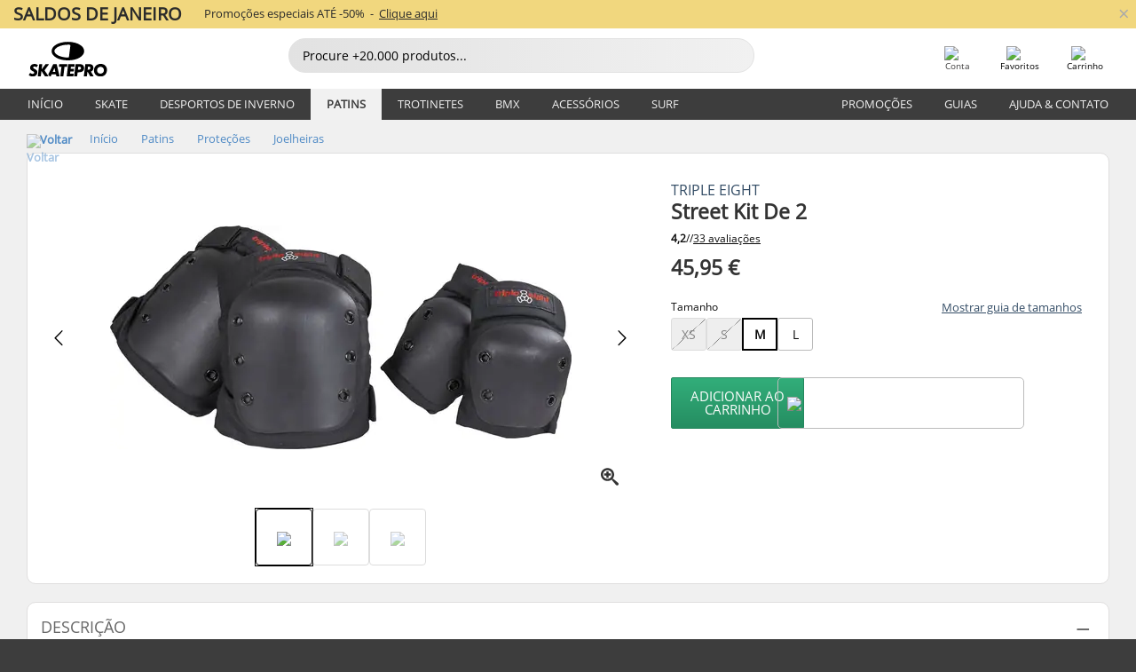

--- FILE ---
content_type: text/html; charset=UTF-8
request_url: https://www.skatepro.pt/117-12673.htm
body_size: 27648
content:
<!doctype html>
<html class="no-js" dir="ltr" lang="pt">
<head itemscope itemtype="http://schema.org/WebSite">
	<link rel="dns-prefetch" href="https://cdn.skatepro.com"/>
	<link rel="preconnect" href="https://cdn.skatepro.com"/>
	<meta charset="utf-8" />
	<meta itemprop="name" content="SkatePro.pt" />
	<title>Triple Eight Street Kit De 2 - Joelheiras Patins | SkatePro</title>
	<meta name="description" content="Disponível. Compre agora por 45,95 €. O Triple Eight Street Skate Pads 2 peças é um conjunto de proteções confortável destinado ao uso.. ✓ Entrega gratuita" />
	<meta property="og:image" content="https://cdn.skatepro.com/product/520/triple-eight-street-skate-pads-2-pack.webp" />
	<meta property="og:title" content="Triple Eight Street Kit De 2 - Joelheiras Patins | SkatePro" />
	<meta property="og:url" content="https://www.skatepro.pt/117-12673.htm" />
	<meta property="og:type" content="website" />
	<link rel="canonical" href="https://www.skatepro.pt/117-12673.htm" />
	<link rel="alternate" hreflang="cs" href="https://www.skatepro.cz/117-12673.htm" />
	<link rel="alternate" hreflang="da" href="https://www.skatepro.dk/117-12673.htm" />
	<link rel="alternate" hreflang="de" href="https://www.skatepro.de/117-12673.htm" />
	<link rel="alternate" hreflang="de-at" href="https://www.skatepro.at/117-12673.htm" />
	<link rel="alternate" hreflang="de-ch" href="https://www.skatepro.ch/de/117-12673.htm" />
	<link rel="alternate" hreflang="el" href="https://www.skatepro.gr/117-12673.htm" />
	<link rel="alternate" hreflang="en" href="https://www.skatepro.com/en-us/117-12673.htm" />
	<link rel="alternate" hreflang="en-au" href="https://www.skatepro.com.au/117-12673.htm" />
	<link rel="alternate" hreflang="en-ca" href="https://www.skatepro.ca/en/117-12673.htm" />
	<link rel="alternate" hreflang="en-gb" href="https://www.skatepro.uk/117-12673.htm" />
	<link rel="alternate" hreflang="en-ie" href="https://www.skatepro.ie/117-12673.htm" />
	<link rel="alternate" hreflang="en-nz" href="https://www.skatepro.co.nz/117-12673.htm" />
	<link rel="alternate" hreflang="es" href="https://www.skatepro.es/117-12673.htm" />
	<link rel="alternate" hreflang="es-mx" href="https://www.skatepro.com.mx/117-12673.htm" />
	<link rel="alternate" hreflang="es-us" href="https://www.skatepro.com/es-us/117-12673.htm" />
	<link rel="alternate" hreflang="et" href="https://www.skatepro.ee/117-12673.htm" />
	<link rel="alternate" hreflang="fi" href="https://www.skatepro.fi/117-12673.htm" />
	<link rel="alternate" hreflang="fr" href="https://www.skatepro.fr/117-12673.htm" />
	<link rel="alternate" hreflang="fr-be" href="https://www.skatepro.be/fr/117-12673.htm" />
	<link rel="alternate" hreflang="fr-ca" href="https://www.skatepro.ca/fr/117-12673.htm" />
	<link rel="alternate" hreflang="fr-ch" href="https://www.skatepro.ch/fr/117-12673.htm" />
	<link rel="alternate" hreflang="hr" href="https://www.skatepro.hr/117-12673.htm" />
	<link rel="alternate" hreflang="hu" href="https://www.skatepro.hu/117-12673.htm" />
	<link rel="alternate" hreflang="it" href="https://www.skatepro.it/117-12673.htm" />
	<link rel="alternate" hreflang="lt" href="https://www.skatepro.lt/117-12673.htm" />
	<link rel="alternate" hreflang="lv" href="https://www.skatepro.lv/117-12673.htm" />
	<link rel="alternate" hreflang="nl" href="https://www.skatepro.nl/117-12673.htm" />
	<link rel="alternate" hreflang="nl-be" href="https://www.skatepro.be/nl/117-12673.htm" />
	<link rel="alternate" hreflang="no" href="https://www.skatepro.no/117-12673.htm" />
	<link rel="alternate" hreflang="pl" href="https://www.skatepro.com.pl/117-12673.htm" />
	<link rel="alternate" hreflang="pt" href="https://www.skatepro.pt/117-12673.htm" />
	<link rel="alternate" hreflang="ro" href="https://www.skatepro.ro/117-12673.htm" />
	<link rel="alternate" hreflang="ru" href="https://www.skatepro.ru/117-12673.htm" />
	<link rel="alternate" hreflang="sv" href="https://www.skatepro.se/117-12673.htm" />
	<meta name="viewport" content="width=device-width, initial-scale=1.0, maximum-scale=1" />
	<meta http-equiv="X-UA-Compatible" content="IE=edge" />
	<meta name="format-detection" content="telephone=no" />
		<meta name="msapplication-config" content="https://cdn.skatepro.com/shop/skatepro/browserconfig.xml?v=2">
	<meta name="theme-color" content="#000000">
	<link rel="apple-touch-icon" sizes="180x180" href="https://cdn.skatepro.com/shop/skatepro/apple-touch-icon.png?v=2">
	<link rel="icon" type="image/png" href="https://cdn.skatepro.com/shop/skatepro/favicon-32x32.png?v=2" sizes="32x32">
	<link rel="icon" type="image/png" href="https://cdn.skatepro.com/shop/skatepro/favicon-16x16.png?v=2" sizes="16x16">
	<link rel="manifest" href="https://cdn.skatepro.com/shop/skatepro/manifest.json?v=2">
	<link rel="mask-icon" href="https://cdn.skatepro.com/shop/skatepro/safari-pinned-tab.svg?v=3" color="#000000">
		<base href="https://www.skatepro.pt/" />
	<link rel="shortcut icon" href="https://cdn.skatepro.com/shop/skatepro/favicon.ico?v=2">
		<link rel="stylesheet" type="text/css" href="https://cdn.skatepro.com/css/vendor/foundation/foundation.min.css"  />
	<link rel="stylesheet" type="text/css" href="https://cdn.skatepro.com/css/general.min-1769464145.css"  />
	<link rel="stylesheet" type="text/css" href="https://cdn.skatepro.com/css/section.min-1769464145.css"  />
	<link rel="stylesheet" type="text/css" href="https://cdn.skatepro.com/css/section_guide.min-1769464145.css"  />
	<link rel="stylesheet" type="text/css" href="https://cdn.skatepro.com/css/sizing_guide.min-1769464145.css"  />
	<link rel="stylesheet" type="text/css" href="https://cdn.skatepro.com/css/product_info.min-1769464145.css"  />
	<link rel="stylesheet" type="text/css" href="https://cdn.skatepro.com/css/product.min-1769464145.css"  />
	<link rel="stylesheet" type="text/css" href="https://cdn.skatepro.com/css/vendor/slick/slick.css"  />
	<link rel="stylesheet" type="text/css" href="https://cdn.skatepro.com/css/vendor/photoswipe/photoswipe.css"  />
	<link rel="stylesheet" type="text/css" href="https://cdn.skatepro.com/css/vendor/photoswipe/default-skin/default_skin.css"  />
	<link rel="stylesheet" type="text/css" href="https://cdn.skatepro.com/css/other.min-1769464145.css"  />
	<link rel="stylesheet" type="text/css" href="https://cdn.skatepro.com/css/vendor/google/font.css"  />
	<script type="text/javascript" src="https://cdn.skatepro.com/web_component/autocomplete/autocomplete_section.min-1769464145.js" defer crossorigin></script>
	<script type="text/javascript" src="https://cdn.skatepro.com/web_component/autocomplete/autocomplete_product.min-1769464145.js" defer crossorigin></script>
	<script type="text/javascript" src="https://cdn.skatepro.com/web_component/autocomplete/autocomplete_phrase.min-1769464145.js" defer crossorigin></script>
	<script type="text/javascript" src="https://cdn.skatepro.com/web_component/autocomplete/autocomplete_article.min-1769464145.js" defer crossorigin></script>
	<script type="text/javascript" src="https://cdn.skatepro.com/web_component/autocomplete/autocomplete_brand.min-1769464145.js" defer crossorigin></script>
	<script type="text/javascript" src="https://cdn.skatepro.com/web_component/autocomplete/autocomplete_category.min-1769464145.js" defer crossorigin></script>
	<script type="text/javascript" src="https://cdn.skatepro.com/web_component/product_list_box.min-1769464145.js" defer crossorigin></script>
	<script type="text/javascript" src="https://cdn.skatepro.com/web_component/recommended_product.min-1769464145.js" defer crossorigin></script>
	<script type="text/javascript" src="https://cdn.skatepro.com/web_component/recommendation_section.min-1769464145.js" defer crossorigin></script>
	<script type="text/javascript" src="https://cdn.skatepro.com/web_component/custom_dialog.min-1769464145.js" defer crossorigin></script>
	<script type="text/javascript" src="https://cdn.skatepro.com/web_component/review_user.min-1769464145.js" defer crossorigin></script>
	<script type="text/javascript" src="https://cdn.skatepro.com/web_component/review_average.min-1769464145.js" defer crossorigin></script>
	<script type="text/javascript" src="https://cdn.skatepro.com/web_component/review_number_per_star.min-1769464145.js" defer crossorigin></script>
	<script type="text/javascript" src="https://cdn.skatepro.com/web_component/notification_box.min-1769464145.js" defer crossorigin></script>
	<script type="text/javascript" src="https://cdn.skatepro.com/web_component/rating_star.min-1769464145.js" defer crossorigin></script>
	<script type="text/javascript" src="https://cdn.skatepro.com/web_component/color_swatch.min-1769464145.js" defer crossorigin></script>
	<script type="text/javascript" src="https://cdn.skatepro.com/web_component/expert_review.min-1769464145.js" defer crossorigin></script>
	<script type="text/javascript" src="https://cdn.skatepro.com/web_component/review_gallery.min-1769464145.js" defer crossorigin></script>
	<script src="https://cdn.skatepro.com/js/vendor/jquery/jquery.min.js" crossorigin="anonymous"></script>
	<script src="https://cdn.skatepro.com/js/vendor/foundation/foundation.js" crossorigin="anonymous"></script>
	<script src="https://cdn.skatepro.com/js/general.min-1769464145.js" crossorigin="anonymous"></script>
	<script src="https://cdn.skatepro.com/js/vendor/adoptedstylesheet/adoptedStyleSheets.js" crossorigin="anonymous"></script>
	<script src="https://cdn.skatepro.com/js/autocomplete_search.min-1769464145.js" crossorigin="anonymous"></script>
	<script src="https://cdn.skatepro.com/js/data/model/product_model.min-1769464145.js" crossorigin="anonymous"></script>
	<script src="https://cdn.skatepro.com/js/data/model/brand_model.min-1769464145.js" crossorigin="anonymous"></script>
	<script src="https://cdn.skatepro.com/js/data/model/article_model.min-1769464145.js" crossorigin="anonymous"></script>
	<script src="https://cdn.skatepro.com/js/data/model/phrase_model.min-1769464145.js" crossorigin="anonymous"></script>
	<script src="https://cdn.skatepro.com/js/data/model/category_model.min-1769464145.js" crossorigin="anonymous"></script>
	<script src="https://cdn.skatepro.com/js/data/model/product_result_model.min-1769464145.js" crossorigin="anonymous"></script>
	<script src="https://cdn.skatepro.com/js/data/model/review_model.min-1769464145.js" crossorigin="anonymous"></script>
	<script src="https://cdn.skatepro.com/js/data/model/expert_review_model.min-1769464145.js" crossorigin="anonymous"></script>
	<script src="https://cdn.skatepro.com/js/validate.min-1769464145.js" crossorigin="anonymous"></script>
	<script src="https://cdn.skatepro.com/js/tracking.min-1769464145.js" crossorigin="anonymous"></script>
	<script src="https://cdn.skatepro.com/js/element_spacer.min-1769464145.js" crossorigin="anonymous"></script>
	<script src="https://cdn.skatepro.com/js/slider.min-1769464145.js" crossorigin="anonymous"></script>
	<script src="https://cdn.skatepro.com/js/vendor/slick/slick.js" crossorigin="anonymous"></script>
	<script src="https://cdn.skatepro.com/js/product.min-1769464145.js" crossorigin="anonymous"></script>
	<script src="https://cdn.skatepro.com/js/product_info.min-1769464145.js" crossorigin="anonymous"></script>
	<script src="https://cdn.skatepro.com/js/shorten.min-1769464145.js" crossorigin="anonymous"></script>
	<script src="https://cdn.skatepro.com/js/constant.min-1769464145.js" crossorigin="anonymous"></script>
	<script async src="https://cdn.skatepro.com/js/vendor/foundation/what-input.js" crossorigin="anonymous"></script>
	<script async src="https://cdn.skatepro.com/js/vendor/photoswipe/photoswipe.js" crossorigin="anonymous"></script>
	<script async src="https://cdn.skatepro.com/js/vendor/photoswipe/photoswipe_ui_default.js" crossorigin="anonymous"></script>
	<script id="usercentrics-cmp" src="https://web.cmp.usercentrics.eu/ui/loader.js" data-settings-id="-PaBVs8zC" async></script><script>
		window.addEventListener('UC_UI_INITIALIZED', function(event) {
			UC_UI.showFirstLayer();
		})
		</script><script>
		window.dataLayer = window.dataLayer || [];
    function gtag(){dataLayer.push(arguments);}
    const gtm_mode = true;
    
    gtag('consent', 'default', {
        ad_personalization: 'denied',
        ad_storage: 'denied',
        ad_user_data: 'denied',
        analytics_storage: 'denied',
        functionality_storage: 'denied',
        personalization_storage: 'denied',
        security_storage: 'granted',
        wait_for_update: 500
    });
    gtag('set', 'ads_data_redaction', true);
window.dataLayer.push({"dimension2_gtm":"12673","dimension3_gtm":"product","dimension4_gtm":"278.68"});
</script>
<script>!function(){"use strict";function l(e){for(var t=e,r=0,n=document.cookie.split(";");r<n.length;r++){var o=n[r].split("=");if(o[0].trim()===t)return o[1]}}function s(e){return localStorage.getItem(e)}function u(e){return window[e]}function A(e,t){e=document.querySelector(e);return t?null==e?void 0:e.getAttribute(t):null==e?void 0:e.textContent}var e=window,t=document,r="script",n="dataLayer",o="https://gss.skatepro.pt",a="",i="3jljyzvxkrjn",c="dkhf8eo=aWQ9R1RNLVdNQkxMV0RO&sort=desc",g="stapeUserId",v="",E="",d=!1;try{var d=!!g&&(m=navigator.userAgent,!!(m=new RegExp("Version/([0-9._]+)(.*Mobile)?.*Safari.*").exec(m)))&&16.4<=parseFloat(m[1]),f="stapeUserId"===g,I=d&&!f?function(e,t,r){void 0===t&&(t="");var n={cookie:l,localStorage:s,jsVariable:u,cssSelector:A},t=Array.isArray(t)?t:[t];if(e&&n[e])for(var o=n[e],a=0,i=t;a<i.length;a++){var c=i[a],c=r?o(c,r):o(c);if(c)return c}else console.warn("invalid uid source",e)}(g,v,E):void 0;d=d&&(!!I||f)}catch(e){console.error(e)}var m=e,g=(m[n]=m[n]||[],m[n].push({"gtm.start":(new Date).getTime(),event:"gtm.js"}),t.getElementsByTagName(r)[0]),v=I?"&bi="+encodeURIComponent(I):"",E=t.createElement(r),f=(d&&(i=8<i.length?i.replace(/([a-z]{8}$)/,"kp$1"):"kp"+i),!d&&a?a:o);E.async=!0,E.src=f+"/"+i+".js?"+c+v,null!=(e=g.parentNode)&&e.insertBefore(E,g)}();</script>
<script type="text/javascript" async src="https://www.googletagmanager.com/gtag/js?id=AW-925254201"></script>
<script type="text/javascript">
		gtag('js', new Date());
		gtag('config', 'AW-925254201', {'groups':'adwords', 'allow_enhanced_conversions':true});
</script>
		<!-- BING UET START -->
		<script type="text/plain" data-usercentrics="Microsoft Advertising Remarketing">
		try {
		(function(w,d,t,r,u){var f,n,i;w[u]=w[u]||[],f=function(){var o={ti:"5218731"};o.q=w[u];if(typeof UET==="function"){w[u]=new UET(o),w[u].push("pageLoad")}},n=d.createElement(t),n.src=r,n.async=1,n.onload=n.onreadystatechange=function(){var s=this.readyState;s&&s!=="loaded"&&s!=="complete"||(f(),n.onload=n.onreadystatechange=null)},i=d.getElementsByTagName(t)[0],i.parentNode.insertBefore(n,i)})(window,document,"script","//bat.bing.com/bat.js","uetq");
				} catch(e) {
			//Ignore errors
		}
		</script>
		<noscript>
			<img src="//bat.bing.com/action/0?ti=5218731&Ver=2" height="0" width="0" style="display:none; visibility: hidden;" />
		</noscript>
		<!-- BING UET END -->
				<script type="text/plain" src="//cdn.scarabresearch.com/js/187079763D62B1FC/scarab-v2.js" data-usercentrics="Emarsys" id="scarab-js-api"></script>
		<script type="text/plain" data-usercentrics="Emarsys">
		var ScarabQueue;
		ScarabQueue = ScarabQueue || [];
		</script>
		</head>
<body>
	<noscript><iframe src="https://gss.skatepro.pt/ns.html?id=GTM-WMBLLWDN" height="0" width="0" style="display:none;visibility:hidden"></iframe></noscript>
		<noscript id="deferred-styles">
			<link rel="stylesheet" type="text/css" href="https://cdn.skatepro.com/css/mobile_menu2.min-1769464145.css" media="(max-width: 78.125em)" />
<link rel="stylesheet" type="text/css" href="https://cdn.skatepro.com/css/review.min-1769464145.css"  />
		</noscript>
		<script>
						(function() {
				if (typeof window.CustomEvent === "function") {
					return false;
				}

				function CustomEvent(event, params) {
					params = params || {bubbles: false, cancelable: false, detail: undefined};
					var evt = document.createEvent('CustomEvent');
					evt.initCustomEvent(event, params.bubbles, params.cancelable, params.detail);
					return evt;
				}
				CustomEvent.prototype = window.Event.prototype;
				window.CustomEvent = CustomEvent;
			})();
			var slick_loaded_event = new CustomEvent('slick_loaded', {});
			var loadDeferredStyles = function() {
				var addStylesNode = document.getElementById("deferred-styles");
				var replacement = document.createElement("div");
				replacement.innerHTML = addStylesNode.textContent;
				document.body.appendChild(replacement);
				addStylesNode.parentElement.removeChild(addStylesNode);
			};
			var raf = requestAnimationFrame || mozRequestAnimationFrame || webkitRequestAnimationFrame || msRequestAnimationFrame;
			if (raf) {
				raf(function() {
					window.setTimeout(loadDeferredStyles, 0);
				});
			}
			else {
				window.addEventListener('load', loadDeferredStyles);
			}
		</script>
		
		<script>
		let data_provider_settings = {
			'cluster_id': 'w251AC48E',
			'market': 'PT_PT',
			'locale': 'pt-PT',
			'touchpoint': window.innerWidth > 1250 ? 'desktop' : 'mobile',
			'session_key': '2b873cf470b3ddab3a0f75d3bebc3284',
			'customer_key': '',
			'limit': 60,
			'skip': 0,
		}
		let format_settings = {
			'link_prefix': 'https://www.skatepro.pt',
			'price_format': {"title":"Euro","symbol_left":"","symbol_right":"\u20ac","symbol_space":"yes","decimal_point":",","thousands_point":" ","decimal_places":"2","value":"0.13405365","code":"EUR","currencies_id":"17","is_default":"0","allow_code_prepend":"0"},
			'cdn': 'https://cdn.skatepro.com',
			'static': 'https://static.skatepro.com',
			'date_format': 'd-m-Y',
			'company_name': 'SkatePro',
		}
		let content_provider = 'voyado';
		let recommendation_provider = 'voyado';
		let search_provider = 'voyado';
		
		window.asset_manifest = JSON.parse('{"js\/shop_payment.js":"js\/shop_payment.min-1769464145.js","js\/product_info_module.js":"js\/product_info_module.min-1769464145.js","js\/account_history_info.js":"js\/account_history_info.min-1769464145.js","js\/product.js":"js\/product.min-1769464145.js","js\/product_info.js":"js\/product_info.min-1769464145.js","js\/specials_module.js":"js\/specials_module.min-1769464145.js","js\/checkout.js":"js\/checkout.min-1769464145.js","js\/customizer_module.js":"js\/customizer_module.min-1769464145.js","js\/account_history.js":"js\/account_history.min-1769464145.js","js\/dialog_polyfill.js":"js\/dialog_polyfill.min-1769464145.js","js\/checkout_shop_module.js":"js\/checkout_shop_module.min-1769464145.js","js\/reviews_write.js":"js\/reviews_write.min-1769464145.js","js\/constant.js":"js\/constant.min-1769464145.js","js\/error404_module.js":"js\/error404_module.min-1769464145.js","js\/account.js":"js\/account.min-1769464145.js","js\/build.js":"js\/build.min-1769464145.js","js\/product_info_module.min2.js":"js\/product_info_module.min2.min-1761120504.js","js\/brand_module.js":"js\/brand_module.min-1769464145.js","js\/article_module.js":"js\/article_module.min-1769464145.js","js\/reviews_write_module.js":"js\/reviews_write_module.min-1769464145.js","js\/element_spacer.js":"js\/element_spacer.min-1769464145.js","js\/tracking.js":"js\/tracking.min-1769464145.js","js\/search_module.js":"js\/search_module.min-1769464145.js","js\/collect_component.js":"js\/collect_component.min-1769464145.js","js\/form_check.js":"js\/form_check.min-1769464145.js","js\/category_module.js":"js\/category_module.min-1769464145.js","js\/index_module.js":"js\/index_module.min-1769464145.js","js\/product_info.min2.js":"js\/product_info.min2.min-1761025787.js","js\/logoff_module.js":"js\/logoff_module.min-1769464145.js","js\/general.js":"js\/general.min-1769464145.js","js\/sizing_guide_module.js":"js\/sizing_guide_module.min-1769464145.js","js\/barcode_scanner.js":"js\/barcode_scanner.min-1769464145.js","js\/validate.js":"js\/validate.min-1769464145.js","js\/collect.js":"js\/collect.min-1769464145.js","js\/autocomplete_search.js":"js\/autocomplete_search.min-1769464145.js","js\/cart.js":"js\/cart.min-1769464145.js","js\/data\/model\/expert_review_model.js":"js\/data\/model\/expert_review_model.min-1769464145.js","js\/data\/model\/phrase_model.js":"js\/data\/model\/phrase_model.min-1769464145.js","js\/data\/model\/product_result_model.js":"js\/data\/model\/product_result_model.min-1769464145.js","js\/data\/model\/top3_subsection_model.js":"js\/data\/model\/top3_subsection_model.min-1769464145.js","js\/data\/model\/product_model.js":"js\/data\/model\/product_model.min-1769464145.js","js\/data\/model\/article_model.js":"js\/data\/model\/article_model.min-1769464145.js","js\/data\/model\/brand_model.js":"js\/data\/model\/brand_model.min-1769464145.js","js\/data\/model\/cart_product_model.js":"js\/data\/model\/cart_product_model.min-1769464145.js","js\/data\/model\/filter_type_text_model.js":"js\/data\/model\/filter_type_text_model.min-1769464145.js","js\/data\/model\/filter_type_sort_model.js":"js\/data\/model\/filter_type_sort_model.min-1769464145.js","js\/data\/model\/filter_value_color_model.js":"js\/data\/model\/filter_value_color_model.min-1769464145.js","js\/data\/model\/filter_type_range_model.js":"js\/data\/model\/filter_type_range_model.min-1769464145.js","js\/data\/model\/category_model.js":"js\/data\/model\/category_model.min-1769464145.js","js\/data\/model\/return_product_model.js":"js\/data\/model\/return_product_model.min-1769464145.js","js\/data\/model\/review_model.js":"js\/data\/model\/review_model.min-1769464145.js","js\/data\/model\/filter_type_color_model.js":"js\/data\/model\/filter_type_color_model.min-1769464145.js","js\/data\/model\/filter_type_model.js":"js\/data\/model\/filter_type_model.min-1769464145.js","js\/data\/model\/filter_value_text_model.js":"js\/data\/model\/filter_value_text_model.min-1769464145.js","js\/data\/model\/filter_value_model.js":"js\/data\/model\/filter_value_model.min-1769464145.js","js\/data\/data_service.js":"js\/data\/data_service.min-1769464145.js","js\/data\/product_list_state.js":"js\/data\/product_list_state.min-1769464145.js","js\/data\/provider\/skatepro\/map_to_category_model.js":"js\/data\/provider\/skatepro\/map_to_category_model.min-1769464145.js","js\/data\/provider\/skatepro\/search.js":"js\/data\/provider\/skatepro\/search.min-1769464145.js","js\/data\/provider\/skatepro\/autocomplete.js":"js\/data\/provider\/skatepro\/autocomplete.min-1769464145.js","js\/data\/provider\/skatepro\/index.js":"js\/data\/provider\/skatepro\/index.min-1769464145.js","js\/data\/provider\/skatepro\/article.js":"js\/data\/provider\/skatepro\/article.min-1769464145.js","js\/data\/provider\/skatepro\/sizing_guide.js":"js\/data\/provider\/skatepro\/sizing_guide.min-1769464145.js","js\/data\/provider\/skatepro\/service.js":"js\/data\/provider\/skatepro\/service.min-1769464145.js","js\/data\/provider\/skatepro\/cart.js":"js\/data\/provider\/skatepro\/cart.min-1769464145.js","js\/data\/provider\/skatepro\/product.js":"js\/data\/provider\/skatepro\/product.min-1769464145.js","js\/data\/provider\/skatepro\/category.js":"js\/data\/provider\/skatepro\/category.min-1769464145.js","js\/data\/provider\/skatepro\/map_to_brand_model.js":"js\/data\/provider\/skatepro\/map_to_brand_model.min-1769464145.js","js\/data\/provider\/skatepro\/specials.js":"js\/data\/provider\/skatepro\/specials.min-1769464145.js","js\/data\/provider\/skatepro\/map_to_article_model.js":"js\/data\/provider\/skatepro\/map_to_article_model.min-1769464145.js","js\/data\/provider\/skatepro\/map_to_product_model.js":"js\/data\/provider\/skatepro\/map_to_product_model.min-1769464145.js","js\/data\/provider\/voyado\/filter.js":"js\/data\/provider\/voyado\/filter.min-1769464145.js","js\/data\/provider\/voyado\/map_to_brand_model.js":"js\/data\/provider\/voyado\/map_to_brand_model.min-1769464145.js","js\/data\/provider\/voyado\/map_to_phrase_model.js":"js\/data\/provider\/voyado\/map_to_phrase_model.min-1769464145.js","js\/data\/provider\/voyado\/map_to_article_model.js":"js\/data\/provider\/voyado\/map_to_article_model.min-1769464145.js","js\/data\/provider\/voyado\/map_to_product_model.js":"js\/data\/provider\/voyado\/map_to_product_model.min-1769464145.js","js\/data\/provider\/voyado\/service.js":"js\/data\/provider\/voyado\/service.min-1769464145.js","js\/data\/provider\/voyado\/product.js":"js\/data\/provider\/voyado\/product.min-1769464145.js","js\/data\/provider\/voyado\/map_to_filter_model.js":"js\/data\/provider\/voyado\/map_to_filter_model.min-1769464145.js","js\/data\/provider\/voyado\/search.js":"js\/data\/provider\/voyado\/search.min-1769464145.js","js\/data\/provider\/voyado\/map_to_category_model.js":"js\/data\/provider\/voyado\/map_to_category_model.min-1769464145.js","js\/data\/provider\/voyado\/notification.js":"js\/data\/provider\/voyado\/notification.min-1769464145.js","js\/data\/provider\/voyado\/cart.js":"js\/data\/provider\/voyado\/cart.min-1769464145.js","js\/data\/provider\/voyado\/search_origin.js":"js\/data\/provider\/voyado\/search_origin.min-1769464145.js","js\/data\/provider\/voyado\/api.js":"js\/data\/provider\/voyado\/api.min-1769464145.js","js\/data\/provider\/voyado\/landing_page.js":"js\/data\/provider\/voyado\/landing_page.min-1769464145.js","js\/data\/provider\/voyado\/autocomplete.js":"js\/data\/provider\/voyado\/autocomplete.min-1769464145.js","js\/cart_module.js":"js\/cart_module.min-1769464145.js","js\/slider.js":"js\/slider.min-1769464145.js","js\/checkout_shop.js":"js\/checkout_shop.min-1769464145.js","js\/filter.js":"js\/filter.min-1769464145.js","js\/test.js":"js\/test.min-1769464145.js","js\/mobile_menu.js.php":"js\/mobile_menu.js.min-1769464145.php","js\/shorten.js":"js\/shorten.min-1769464145.js","js\/render_list.js":"js\/render_list.min-1769464145.js","js\/contact_us.js":"js\/contact_us.min-1769464145.js","js\/customizer.js":"js\/customizer.min-1769464145.js","css\/search.css":"css\/search.min-1769464145.css","css\/section_product.css":"css\/section_product.min-1769464145.css","css\/category.css":"css\/category.min-1769464145.css","css\/checkout.css":"css\/checkout.min-1769464145.css","css\/collect_mobile.css":"css\/collect_mobile.min-1769464145.css","css\/review.css":"css\/review.min-1769464145.css","css\/section_category.css":"css\/section_category.min-1769464145.css","css\/section_minibanner.css":"css\/section_minibanner.min-1769464145.css","css\/general_nordicsport.css":"css\/general_nordicsport.min-1769464145.css","css\/account.css":"css\/account.min-1769464145.css","css\/team_skatepro.css":"css\/team_skatepro.min-1769464145.css","css\/general.css":"css\/general.min-1769464145.css","css\/checkout_right_cart.css":"css\/checkout_right_cart.min-1769464145.css","css\/other.css":"css\/other.min-1769464145.css","css\/section_brand.css":"css\/section_brand.min-1769464145.css","css\/section_top3.css":"css\/section_top3.min-1769464145.css","css\/section_about.css":"css\/section_about.min-1769464145.css","css\/customizer.css":"css\/customizer.min-1769464145.css","css\/checkout_shop.css":"css\/checkout_shop.min-1769464145.css","css\/build.css":"css\/build.min-1769464145.css","css\/product.css":"css\/product.min-1769464145.css","css\/article.css":"css\/article.min-1769464145.css","css\/filter.css":"css\/filter.min-1769464145.css","css\/printorder.css":"css\/printorder.min-1769464145.css","css\/account_history_info.css":"css\/account_history_info.min-1769464145.css","css\/mobile_menu2.css":"css\/mobile_menu2.min-1769464145.css","css\/section.css":"css\/section.min-1769464145.css","css\/section_guide.css":"css\/section_guide.min-1769464145.css","css\/collect_tablet.css":"css\/collect_tablet.min-1769464145.css","css\/mobile_menu.css":"css\/mobile_menu.min-1769464145.css","css\/dialog_polyfill.css":"css\/dialog_polyfill.min-1769464145.css","css\/product_info.css":"css\/product_info.min-1769464145.css","css\/domain_article.css":"css\/domain_article.min-1769464145.css","css\/sizing_guide.css":"css\/sizing_guide.min-1769464145.css","web_component\/color_swatch.js":"web_component\/color_swatch.min-1769464145.js","web_component\/recommendation_section.js":"web_component\/recommendation_section.min-1769464145.js","web_component\/review_average.js":"web_component\/review_average.min-1769464145.js","web_component\/product_list_box.js":"web_component\/product_list_box.min-1769464145.js","web_component\/recommended_product.js":"web_component\/recommended_product.min-1769464145.js","web_component\/autocomplete\/autocomplete_brand.js":"web_component\/autocomplete\/autocomplete_brand.min-1769464145.js","web_component\/autocomplete\/autocomplete_phrase.js":"web_component\/autocomplete\/autocomplete_phrase.min-1769464145.js","web_component\/autocomplete\/autocomplete_article.js":"web_component\/autocomplete\/autocomplete_article.min-1769464145.js","web_component\/autocomplete\/autocomplete_section.js":"web_component\/autocomplete\/autocomplete_section.min-1769464145.js","web_component\/autocomplete\/autocomplete_category.js":"web_component\/autocomplete\/autocomplete_category.min-1769464145.js","web_component\/autocomplete\/autocomplete_product.js":"web_component\/autocomplete\/autocomplete_product.min-1769464145.js","web_component\/input_currency.js":"web_component\/input_currency.min-1769464145.js","web_component\/expert_review.js":"web_component\/expert_review.min-1769464145.js","web_component\/pagination_list.js":"web_component\/pagination_list.min-1769464145.js","web_component\/article_list_box.js":"web_component\/article_list_box.min-1769464145.js","web_component\/webpos\/webpos_quantity_input.js":"web_component\/webpos\/webpos_quantity_input.min-1769464145.js","web_component\/webpos\/webpos_delete.js":"web_component\/webpos\/webpos_delete.min-1769464145.js","web_component\/webpos\/webpos_return_product.js":"web_component\/webpos\/webpos_return_product.min-1769464145.js","web_component\/webpos\/webpos_product.js":"web_component\/webpos\/webpos_product.min-1769464145.js","web_component\/product_list_section.js":"web_component\/product_list_section.min-1769464145.js","web_component\/page_load_more.js":"web_component\/page_load_more.min-1769464145.js","web_component\/category_button.js":"web_component\/category_button.min-1769464145.js","web_component\/review_user.js":"web_component\/review_user.min-1769464145.js","web_component\/review_number_per_star.js":"web_component\/review_number_per_star.min-1769464145.js","web_component\/notification_box.js":"web_component\/notification_box.min-1769464145.js","web_component\/filter\/filter_option_range.js":"web_component\/filter\/filter_option_range.min-1769464145.js","web_component\/filter\/filter_button_badge.js":"web_component\/filter\/filter_button_badge.min-1769464145.js","web_component\/filter\/filter_option_radio.js":"web_component\/filter\/filter_option_radio.min-1769464145.js","web_component\/filter\/filter_button_reset.js":"web_component\/filter\/filter_button_reset.min-1769464145.js","web_component\/filter\/filter_button_list.js":"web_component\/filter\/filter_button_list.min-1769464145.js","web_component\/filter\/filter_button_sort.js":"web_component\/filter\/filter_button_sort.min-1769464145.js","web_component\/filter\/filter_option_checkbox.js":"web_component\/filter\/filter_option_checkbox.min-1769464145.js","web_component\/filter\/filter_button.js":"web_component\/filter\/filter_button.min-1769464145.js","web_component\/filter\/filter_option_color.js":"web_component\/filter\/filter_option_color.min-1769464145.js","web_component\/filter\/filter_dialog.js":"web_component\/filter\/filter_dialog.min-1769464145.js","web_component\/custom_dialog.js":"web_component\/custom_dialog.min-1769464145.js","web_component\/account\/account_order.js":"web_component\/account\/account_order.min-1769464145.js","web_component\/account\/account_dashboard_button.js":"web_component\/account\/account_dashboard_button.min-1769464145.js","web_component\/review_gallery.js":"web_component\/review_gallery.min-1769464145.js","web_component\/rating_star.js":"web_component\/rating_star.min-1769464145.js","web_component\/article_list_section.js":"web_component\/article_list_section.min-1769464145.js","web_component\/top3\/top3_subsection.js":"web_component\/top3\/top3_subsection.min-1769464145.js","web_component\/top3\/top3_product.js":"web_component\/top3\/top3_product.min-1769464145.js","web_component\/top3\/top3_section.js":"web_component\/top3\/top3_section.min-1769464145.js"}');
  		window.asset = function (path) {
    		return 'https://cdn.skatepro.com/' + (window.asset_manifest[path] || path);
		};
		
		var cache_bust_data_provider = '?74';
		
		let DEV_ONLY = false;
		</script>
		<script type='module'>
		//TODO TSJ, 2024-07-04: Put this somewhere else - it does not belong here
		const { data_service } = await import(asset('js/data/data_service.js'));
		
		let notification_data_provider_settings = {
				...data_provider_settings,
				provider: 'voyado'
			};
		let notification_instance = await data_service.create(notification_data_provider_settings);
		
		// Voyado notification handling
		document.body.addEventListener('click', async (event) => {
			// Check if the clicked element is a custom element (contains a hyphen)
			if (event.target.tagName && event.target.tagName.includes('-')) {
				// We use composedPath() to get the full path of the event, including the shadow DOM for nested custom elements
				const path = event.composedPath();
  
				// Find the first <a> element with a data-track_value/track_type attribute
				const targetLink = path.find(element =>
					element instanceof HTMLAnchorElement && element.hasAttribute('data-track_type') && element.hasAttribute('data-track_value')
				);
				
				if (targetLink) {
					const track_type = targetLink.getAttribute('data-track_type');
					const track_value = targetLink.getAttribute('data-track_value');
					
					// Stop the default behavior of the <a> tag
					event.preventDefault();
					
					switch (track_type) {
						case 'click':
							await notification_instance.notification_click(track_value);
							break;
						case 'add_favorite':
							await notification_instance.notification_add_favorite(track_value);
							break;
						case 'remove_favorite':
							await notification_instance.notification_remove_favorite(track_value);
							break;
						case 'add_to_cart':
							await notification_instance.notification_add_to_cart(track_value);
							break;
					}
					
					if (event.ctrlKey || event.shiftKey || event.metaKey) {
						window.open(targetLink.href, '_blank');
					} 
					else {
						window.location.href = targetLink.href;
					}
				}
			}
		});
		</script>
		
		<div class="header_infobar" style="background-color:#F1D77E;">
			<div class="row collapse infobar_content" onclick="location.href='https://www.skatepro.pt/l1112.htm';">
				<div class="width_row" style="background-color:#F1D77E;">			
			<div class="float-left display_inline_block font_size_20 bold uppercase" style="font-size: 20px; margin-right: 25px; line-height: 100%;color: #2B2B2B">Saldos de janeiro
			</div>
			<div class="float-left align_left" style="font-size: 13px; padding-right: 30px;color: #2B2B2B">
				Promoções especiais ATÉ -50%&nbsp; -&nbsp; <span style="text-decoration: underline">Clique aqui</span>
			</div>
		</div>
			</div>
			
		<div class="infobar_close_x" onclick="close_banner(event, 'seasonal_sale', true);$(this).closest('div.header_infobar').slideToggle();">&times;</div>			
	
		</div>
	<!-- header -->
<div class="header_container" style="position: relative;">
	<div class="row collapse" style="position: relative; padding-top: 4px;">
		<div class="small-8 medium-7 large-3 columns">
			<div style="display: table; width: 100%;">
				<div style="display: table-cell; width: 1%;">
					<div class="header_mobile hide-for-large" style="min-width: 60px;color:#FFF;" onclick="toggle_mobile_menu()">
						<div class="mobile_menu_button">
							<span class="mobile_menu_button_bar"></span>
							<span class="mobile_menu_button_bar"></span>
							<span class="mobile_menu_button_bar"></span>
							<span class="mobile_menu_button_bar"></span>
							<div>Menu</div>
						</div>
					</div>
				</div>

								<div class="header_logo_container" style="display: table-cell; text-align: center;">
					<div class="header_logo"><a href="https://www.skatepro.pt/" title="SkatePro"><img src="https://cdn.skatepro.com/shop/skatepro/logo.svg?7" alt="SkatePro" height="39" width="105" /></a></div>
				</div>
			</div>
		</div>
		<ul class="mobilemenu2 hide-for-large" style="display: none;"><li data-id="21" class="subcat"><div><img src="https://cdn.skatepro.com/icon/menu/21.svg" style="height: 30px;" />Skate</div><ul><li class="hide-for-large mobilemenu2_back">Skate</li><li data-id="181" class="subcat"><div>Skateboards</div><ul><li class="hide-for-large mobilemenu2_back">Skateboards</li><li data-id="84"><div><a href="https://www.skatepro.pt/c84.htm">Completos</a></div></li>
			<li data-id="257"><div><a href="https://www.skatepro.pt/c257.htm">Crianças</a></div></li>
			<li data-id="209"><div><a href="https://www.skatepro.pt/c209.htm">Tábuas</a></div></li>
			<li data-id="212"><div><a href="https://www.skatepro.pt/c212.htm">Trucks</a></div></li>
			<li data-id="200"><div><a href="https://www.skatepro.pt/c200.htm">Rodas</a></div></li>
			<li data-id="274"><div><a href="https://www.skatepro.pt/c274.htm">Grip tape</a></div></li>
			<li data-id="186" class="subcat"><div>Partes</div><ul><li class="hide-for-large mobilemenu2_back">Partes</li><li data-id="183"><div><a href="https://www.skatepro.pt/c183.htm">Rolamentos</a></div></li>
			<li data-id="388"><div><a href="https://www.skatepro.pt/c388.htm">Borrachas</a></div></li>
			<li data-id="273"><div><a href="https://www.skatepro.pt/c273.htm">Porcas e Parafusos</a></div></li>
			<li data-id="390"><div><a href="https://www.skatepro.pt/c390.htm">Risers</a></div></li>
			<li data-id="112"><div><a href="https://www.skatepro.pt/c112.htm">Cera de Skate</a></div></li>
			<li data-id="195"><div><a href="https://www.skatepro.pt/c195.htm">Deck rails</a></div></li>
			<li data-id="187"><div><a href="https://www.skatepro.pt/c187.htm">Manutenção</a></div></li>
			</ul></li>
			<li data-id="81"><div><a href="https://www.skatepro.pt/c81.htm">Merchandise</a></div></li>
			<li data-id="268"><div><a href="https://www.skatepro.pt/c268.htm">Rampas</a></div></li>
			<li data-id="1008"><div><a href="https://www.skatepro.pt/c1008.htm">Mochilas</a></div></li>
			</ul></li>
			<li data-id="219" class="subcat"><div>Longboards</div><ul><li class="hide-for-large mobilemenu2_back">Longboards</li><li data-id="83"><div><a href="https://www.skatepro.pt/c83.htm">Completos</a></div></li>
			<li data-id="208"><div><a href="https://www.skatepro.pt/c208.htm">Tábuas</a></div></li>
			<li data-id="226"><div><a href="https://www.skatepro.pt/c226.htm">Trucks</a></div></li>
			<li data-id="220"><div><a href="https://www.skatepro.pt/c220.htm">Rodas</a></div></li>
			<li data-id="395"><div><a href="https://www.skatepro.pt/c395.htm">Grip Tape</a></div></li>
			<li data-id="111" class="subcat"><div>Peças</div><ul><li class="hide-for-large mobilemenu2_back">Peças</li><li data-id="262"><div><a href="https://www.skatepro.pt/c262.htm">Rolamentos</a></div></li>
			<li data-id="413"><div><a href="https://www.skatepro.pt/c413.htm">Borrachas</a></div></li>
			<li data-id="272"><div><a href="https://www.skatepro.pt/c272.htm">Porcas e Parafusos</a></div></li>
			<li data-id="415"><div><a href="https://www.skatepro.pt/c415.htm">Bases</a></div></li>
			<li data-id="605"><div><a href="https://www.skatepro.pt/c605.htm">Manutenção</a></div></li>
			</ul></li>
			<li data-id="429"><div><a href="https://www.skatepro.pt/c429.htm">Merchandise</a></div></li>
			</ul></li>
			<li data-id="258" class="subcat"><div>Skate Cruiser</div><ul><li class="hide-for-large mobilemenu2_back">Skate Cruiser</li><li data-id="216"><div><a href="https://www.skatepro.pt/c216.htm">Completos</a></div></li>
			<li data-id="392"><div><a href="https://www.skatepro.pt/c392.htm">Crianças</a></div></li>
			<li data-id="260"><div><a href="https://www.skatepro.pt/c260.htm">Plástico / Penny</a></div></li>
			<li data-id="412"><div><a href="https://www.skatepro.pt/c412.htm">Tábuas</a></div></li>
			<li data-id="393"><div><a href="https://www.skatepro.pt/c393.htm">Trucks</a></div></li>
			<li data-id="300"><div><a href="https://www.skatepro.pt/c300.htm">Rodas</a></div></li>
			<li data-id="394"><div><a href="https://www.skatepro.pt/c394.htm">Grip tape</a></div></li>
			<li data-id="340" class="subcat"><div>Peças</div><ul><li class="hide-for-large mobilemenu2_back">Peças</li><li data-id="299"><div><a href="https://www.skatepro.pt/c299.htm">Rolamentos</a></div></li>
			<li data-id="397"><div><a href="https://www.skatepro.pt/c397.htm">Borrachas</a></div></li>
			<li data-id="407"><div><a href="https://www.skatepro.pt/c407.htm">Porcas e Parafusos</a></div></li>
			<li data-id="410"><div><a href="https://www.skatepro.pt/c410.htm">Risers</a></div></li>
			<li data-id="607"><div><a href="https://www.skatepro.pt/c607.htm">Manutenção</a></div></li>
			</ul></li>
			<li data-id="428"><div><a href="https://www.skatepro.pt/c428.htm">Merchandise</a></div></li>
			</ul></li>
			<li data-id="417" class="subcat"><div>Surfskates</div><ul><li class="hide-for-large mobilemenu2_back">Surfskates</li><li data-id="288"><div><a href="https://www.skatepro.pt/c288.htm">Completos</a></div></li>
			<li data-id="420"><div><a href="https://www.skatepro.pt/c420.htm">Trucks</a></div></li>
			<li data-id="421"><div><a href="https://www.skatepro.pt/c421.htm">Rodas</a></div></li>
			<li data-id="396"><div><a href="https://www.skatepro.pt/c396.htm">Grip tape</a></div></li>
			<li data-id="422" class="subcat"><div>Peças</div><ul><li class="hide-for-large mobilemenu2_back">Peças</li><li data-id="425"><div><a href="https://www.skatepro.pt/c425.htm">Rolamentos</a></div></li>
			<li data-id="423"><div><a href="https://www.skatepro.pt/c423.htm">Borrachas</a></div></li>
			<li data-id="408"><div><a href="https://www.skatepro.pt/c408.htm">Porcas e Parafusos</a></div></li>
			<li data-id="424"><div><a href="https://www.skatepro.pt/c424.htm">Risers</a></div></li>
			<li data-id="606"><div><a href="https://www.skatepro.pt/c606.htm">Manutenção</a></div></li>
			</ul></li>
			<li data-id="604"><div><a href="https://www.skatepro.pt/c604.htm">Merchandise</a></div></li>
			</ul></li>
			<li data-id="418" class="subcat"><div>Waveboards</div><ul><li class="hide-for-large mobilemenu2_back">Waveboards</li><li data-id="155"><div><a href="https://www.skatepro.pt/c155.htm">Completos</a></div></li>
			<li data-id="168"><div><a href="https://www.skatepro.pt/c168.htm">Peças</a></div></li>
			</ul></li>
			<li data-id="158" class="subcat"><div>Proteções</div><ul><li class="hide-for-large mobilemenu2_back">Proteções</li><li data-id="261" class="subcat"><div>Crianças</div><ul><li class="hide-for-large mobilemenu2_back">Crianças</li><li data-id="488"><div><a href="https://www.skatepro.pt/c488.htm">Capacetes</a></div></li>
			<li data-id="500"><div><a href="https://www.skatepro.pt/c500.htm">Packs</a></div></li>
			</ul></li>
			<li data-id="486"><div><a href="https://www.skatepro.pt/c486.htm">Capacetes</a></div></li>
			<li data-id="471"><div><a href="https://www.skatepro.pt/c471.htm">Conjuntos de Proteção</a></div></li>
			<li data-id="497"><div><a href="https://www.skatepro.pt/c497.htm">Joelheiras</a></div></li>
			<li data-id="503"><div><a href="https://www.skatepro.pt/c503.htm">Proteção de Pulso</a></div></li>
			<li data-id="475"><div><a href="https://www.skatepro.pt/c475.htm">Cotoveleiras</a></div></li>
			<li data-id="496"><div><a href="https://www.skatepro.pt/c496.htm">Calções de Protecção</a></div></li>
			<li data-id="73"><div><a href="https://www.skatepro.pt/c73.htm">Luvas Longboard</a></div></li>
			</ul></li>
			<li data-id="217"><div><a href="https://www.skatepro.pt/c217.htm">Fingerboards</a></div></li>
			<li data-id="346"><div><a href="https://www.skatepro.pt/c346.htm">Snow Skateboards</a></div></li>
			</ul></li>
			<li data-id="19" class="subcat"><div><img src="https://cdn.skatepro.com/icon/menu/19.svg" style="height: 30px;" />Desportos de Inverno</div><ul><li class="hide-for-large mobilemenu2_back">Desportos de Inverno</li><li data-id="71" class="subcat"><div>Patins de Gelo</div><ul><li class="hide-for-large mobilemenu2_back">Patins de Gelo</li><li data-id="233"><div><a href="https://www.skatepro.pt/c233.htm">Crianças</a></div></li>
			<li data-id="232"><div><a href="https://www.skatepro.pt/c232.htm">Patins de Gelo Artísticos</a></div></li>
			<li data-id="89"><div><a href="https://www.skatepro.pt/c89.htm">Recreativos</a></div></li>
			<li data-id="1001"><div><a href="https://www.skatepro.pt/c1001.htm">Hóquei no Gelo</a></div></li>
			<li data-id="161"><div><a href="https://www.skatepro.pt/c161.htm">Acessórios</a></div></li>
			<li data-id="527"><div><a href="https://www.skatepro.pt/c527.htm">Palmilhas</a></div></li>
			<li data-id="494" class="subcat"><div>Proteções</div><ul><li class="hide-for-large mobilemenu2_back">Proteções</li><li data-id="134" class="subcat"><div>Crianças</div><ul><li class="hide-for-large mobilemenu2_back">Crianças</li><li data-id="484"><div><a href="https://www.skatepro.pt/c484.htm">Capacetes</a></div></li>
			<li data-id="474"><div><a href="https://www.skatepro.pt/c474.htm">Packs</a></div></li>
			</ul></li>
			<li data-id="483"><div><a href="https://www.skatepro.pt/c483.htm">Capacetes</a></div></li>
			<li data-id="601"><div><a href="https://www.skatepro.pt/c601.htm">Conjuntos de Proteção</a></div></li>
			<li data-id="603"><div><a href="https://www.skatepro.pt/c603.htm">Proteções de Pulso</a></div></li>
			<li data-id="609"><div><a href="https://www.skatepro.pt/c609.htm">Joelheiras</a></div></li>
			<li data-id="476"><div><a href="https://www.skatepro.pt/c476.htm">Cotoveleiras</a></div></li>
			<li data-id="495"><div><a href="https://www.skatepro.pt/c495.htm">Calções de Protecção</a></div></li>
			</ul></li>
			</ul></li>
			<li data-id="331" class="subcat"><div>Esquis alpinos</div><ul><li class="hide-for-large mobilemenu2_back">Esquis alpinos</li><li data-id="68" class="subcat"><div>Esquis</div><ul><li class="hide-for-large mobilemenu2_back">Esquis</li><li data-id="306"><div><a href="https://www.skatepro.pt/c306.htm">Esquis para Crianças</a></div></li>
			<li data-id="335"><div><a href="https://www.skatepro.pt/c335.htm">All Mountain Esquis</a></div></li>
			<li data-id="337"><div><a href="https://www.skatepro.pt/c337.htm">Esquis de Carving</a></div></li>
			<li data-id="171"><div><a href="https://www.skatepro.pt/c171.htm">Skis de Corrida</a></div></li>
			<li data-id="336"><div><a href="https://www.skatepro.pt/c336.htm">Esquis Freestyle</a></div></li>
			<li data-id="59"><div><a href="https://www.skatepro.pt/c59.htm">Esquis de Freeride</a></div></li>
			<li data-id="96"><div><a href="https://www.skatepro.pt/c96.htm">Esqui-Backcountry</a></div></li>
			</ul></li>
			<li data-id="282" class="subcat"><div>Botas de Esqui</div><ul><li class="hide-for-large mobilemenu2_back">Botas de Esqui</li><li data-id="304"><div><a href="https://www.skatepro.pt/c304.htm">Homens</a></div></li>
			<li data-id="307"><div><a href="https://www.skatepro.pt/c307.htm">Crianças</a></div></li>
			<li data-id="339"><div><a href="https://www.skatepro.pt/c339.htm">Mulheres</a></div></li>
			<li data-id="533"><div><a href="https://www.skatepro.pt/c533.htm">Palmilhas</a></div></li>
			</ul></li>
			<li data-id="326"><div><a href="https://www.skatepro.pt/c326.htm">Fixações de Esqui</a></div></li>
			<li data-id="305"><div><a href="https://www.skatepro.pt/c305.htm">Bastões de Esqui</a></div></li>
			<li data-id="363" class="subcat"><div>Óculos</div><ul><li class="hide-for-large mobilemenu2_back">Óculos</li><li data-id="320"><div><a href="https://www.skatepro.pt/c320.htm">Óculos</a></div></li>
			<li data-id="267"><div><a href="https://www.skatepro.pt/c267.htm">Covers</a></div></li>
			</ul></li>
			<li data-id="611" class="subcat"><div>Acessórios</div><ul><li class="hide-for-large mobilemenu2_back">Acessórios</li><li data-id="173"><div><a href="https://www.skatepro.pt/c173.htm">Skins</a></div></li>
			<li data-id="103"><div><a href="https://www.skatepro.pt/c103.htm">Manutenção</a></div></li>
			<li data-id="324"><div><a href="https://www.skatepro.pt/c324.htm">Diversos</a></div></li>
			</ul></li>
			<li data-id="165" class="subcat"><div>Proteções</div><ul><li class="hide-for-large mobilemenu2_back">Proteções</li><li data-id="316"><div><a href="https://www.skatepro.pt/c316.htm">Capacetes</a></div></li>
			<li data-id="492"><div><a href="https://www.skatepro.pt/c492.htm">Calções de Protecção</a></div></li>
			<li data-id="323"><div><a href="https://www.skatepro.pt/c323.htm">Proteção para Costas</a></div></li>
			</ul></li>
			<li data-id="812"><div><a href="https://www.skatepro.pt/c812.htm">Equipamento de Avalanche</a></div></li>
			<li data-id="1011"><div><a href="https://www.skatepro.pt/c1011.htm">Mochilas</a></div></li>
			</ul></li>
			<li data-id="100" class="subcat"><div>Snowboards</div><ul><li class="hide-for-large mobilemenu2_back">Snowboards</li><li data-id="60"><div><a href="https://www.skatepro.pt/c60.htm">Pranchas</a></div></li>
			<li data-id="309"><div><a href="https://www.skatepro.pt/c309.htm">Botas</a></div></li>
			<li data-id="310"><div><a href="https://www.skatepro.pt/c310.htm">Fixações</a></div></li>
			<li data-id="312"><div><a href="https://www.skatepro.pt/c312.htm">Crianças</a></div></li>
			<li data-id="358" class="subcat"><div>Proteções</div><ul><li class="hide-for-large mobilemenu2_back">Proteções</li><li data-id="485"><div><a href="https://www.skatepro.pt/c485.htm">Capacetes</a></div></li>
			<li data-id="504"><div><a href="https://www.skatepro.pt/c504.htm">Proteção de Costas</a></div></li>
			<li data-id="493"><div><a href="https://www.skatepro.pt/c493.htm">Calções de Protecção</a></div></li>
			<li data-id="491"><div><a href="https://www.skatepro.pt/c491.htm">Proteção de Pulso</a></div></li>
			</ul></li>
			<li data-id="593" class="subcat"><div>Goggles</div><ul><li class="hide-for-large mobilemenu2_back">Goggles</li><li data-id="479"><div><a href="https://www.skatepro.pt/c479.htm">Máscaras</a></div></li>
			<li data-id="225"><div><a href="https://www.skatepro.pt/c225.htm">Covers</a></div></li>
			</ul></li>
			<li data-id="472"><div><a href="https://www.skatepro.pt/c472.htm">Equipamento de Avalanche</a></div></li>
			<li data-id="761"><div><a href="https://www.skatepro.pt/c761.htm">Acessórios</a></div></li>
			<li data-id="1005"><div><a href="https://www.skatepro.pt/c1005.htm">Mochilas</a></div></li>
			</ul></li>
			<li data-id="332" class="subcat"><div>Esquis de Fundo</div><ul><li class="hide-for-large mobilemenu2_back">Esquis de Fundo</li><li data-id="175" class="subcat"><div>Esquis</div><ul><li class="hide-for-large mobilemenu2_back">Esquis</li><li data-id="742"><div><a href="https://www.skatepro.pt/c742.htm">Clássicos</a></div></li>
			<li data-id="743"><div><a href="https://www.skatepro.pt/c743.htm">Skating</a></div></li>
			<li data-id="744"><div><a href="https://www.skatepro.pt/c744.htm">Esquis fora de pista</a></div></li>
			</ul></li>
			<li data-id="333" class="subcat"><div>Botas</div><ul><li class="hide-for-large mobilemenu2_back">Botas</li><li data-id="747"><div><a href="https://www.skatepro.pt/c747.htm">Clássicos</a></div></li>
			<li data-id="748"><div><a href="https://www.skatepro.pt/c748.htm">Skating</a></div></li>
			<li data-id="749"><div><a href="https://www.skatepro.pt/c749.htm">Esquis Fora de Pista</a></div></li>
			<li data-id="523"><div><a href="https://www.skatepro.pt/c523.htm">Acessórios</a></div></li>
			</ul></li>
			<li data-id="750" class="subcat"><div>Fixações</div><ul><li class="hide-for-large mobilemenu2_back">Fixações</li><li data-id="751"><div><a href="https://www.skatepro.pt/c751.htm">Clássicos</a></div></li>
			<li data-id="752"><div><a href="https://www.skatepro.pt/c752.htm">Skating</a></div></li>
			<li data-id="753"><div><a href="https://www.skatepro.pt/c753.htm">Esquis fora de pista</a></div></li>
			<li data-id="754"><div><a href="https://www.skatepro.pt/c754.htm">Acessórios</a></div></li>
			</ul></li>
			<li data-id="240" class="subcat"><div>Bastões de Esqui</div><ul><li class="hide-for-large mobilemenu2_back">Bastões de Esqui</li><li data-id="334"><div><a href="https://www.skatepro.pt/c334.htm">Bastões</a></div></li>
			<li data-id="808"><div><a href="https://www.skatepro.pt/c808.htm">Acessórios</a></div></li>
			</ul></li>
			<li data-id="755" class="subcat"><div>Aprimorar e Encerar</div><ul><li class="hide-for-large mobilemenu2_back">Aprimorar e Encerar</li><li data-id="756"><div><a href="https://www.skatepro.pt/c756.htm">Kick Wax</a></div></li>
			<li data-id="757"><div><a href="https://www.skatepro.pt/c757.htm">Cera Delizante</a></div></li>
			<li data-id="758"><div><a href="https://www.skatepro.pt/c758.htm">Klister</a></div></li>
			<li data-id="759"><div><a href="https://www.skatepro.pt/c759.htm">Manutenção</a></div></li>
			</ul></li>
			<li data-id="269"><div><a href="https://www.skatepro.pt/c269.htm">Skins</a></div></li>
			<li data-id="608"><div><a href="https://www.skatepro.pt/c608.htm">Acessórios</a></div></li>
			<li data-id="1003"><div><a href="https://www.skatepro.pt/c1003.htm">Mochilas</a></div></li>
			</ul></li>
			<li data-id="124" class="subcat"><div>Hóquei no gelo</div><ul><li class="hide-for-large mobilemenu2_back">Hóquei no gelo</li><li data-id="70"><div><a href="https://www.skatepro.pt/c70.htm">Patins</a></div></li>
			<li data-id="224"><div><a href="https://www.skatepro.pt/c224.htm">Tacos</a></div></li>
			<li data-id="278"><div><a href="https://www.skatepro.pt/c278.htm">Discos</a></div></li>
			<li data-id="146"><div><a href="https://www.skatepro.pt/c146.htm">Proteção para a cabeça</a></div></li>
			<li data-id="166"><div><a href="https://www.skatepro.pt/c166.htm">Proteção corporal</a></div></li>
			<li data-id="139"><div><a href="https://www.skatepro.pt/c139.htm">Acessórios</a></div></li>
			<li data-id="132"><div><a href="https://www.skatepro.pt/c132.htm">Acessórios</a></div></li>
			</ul></li>
			<li data-id="739" class="subcat"><div>Roller Skis</div><ul><li class="hide-for-large mobilemenu2_back">Roller Skis</li><li data-id="62"><div><a href="https://www.skatepro.pt/c62.htm">Skis</a></div></li>
			<li data-id="775" class="subcat"><div>Botas</div><ul><li class="hide-for-large mobilemenu2_back">Botas</li><li data-id="431"><div><a href="https://www.skatepro.pt/c431.htm">Clássicos</a></div></li>
			<li data-id="432"><div><a href="https://www.skatepro.pt/c432.htm">Skating</a></div></li>
			<li data-id="526"><div><a href="https://www.skatepro.pt/c526.htm">Acessórios</a></div></li>
			</ul></li>
			<li data-id="802" class="subcat"><div>Bastões de Esqui</div><ul><li class="hide-for-large mobilemenu2_back">Bastões de Esqui</li><li data-id="131"><div><a href="https://www.skatepro.pt/c131.htm">Bastões</a></div></li>
			<li data-id="435"><div><a href="https://www.skatepro.pt/c435.htm">Acessórios</a></div></li>
			</ul></li>
			<li data-id="192"><div><a href="https://www.skatepro.pt/c192.htm">Fixações</a></div></li>
			<li data-id="740"><div><a href="https://www.skatepro.pt/c740.htm">Peças</a></div></li>
			<li data-id="738"><div><a href="https://www.skatepro.pt/c738.htm">Rodas</a></div></li>
			<li data-id="399"><div><a href="https://www.skatepro.pt/c399.htm">Lanternas</a></div></li>
			<li data-id="1006"><div><a href="https://www.skatepro.pt/c1006.htm">Mochilas</a></div></li>
			</ul></li>
			<li data-id="194"><div><a href="https://www.skatepro.pt/c194.htm">Raquetes de neve</a></div></li>
			<li data-id="821" class="subcat"><div>Snow Action Fun</div><ul><li class="hide-for-large mobilemenu2_back">Snow Action Fun</li><li data-id="327"><div><a href="https://www.skatepro.pt/c327.htm">Skateboards de Neve</a></div></li>
			<li data-id="67"><div><a href="https://www.skatepro.pt/c67.htm">Trotinete de Neve</a></div></li>
			<li data-id="125"><div><a href="https://www.skatepro.pt/c125.htm">Trampoline</a></div></li>
			</ul></li>
			</ul></li>
			<li data-id="22" class="subcat"><div><img src="https://cdn.skatepro.com/icon/menu/22.svg" style="height: 30px;" />Patins</div><ul><li class="hide-for-large mobilemenu2_back">Patins</li><li data-id="52" class="subcat"><div>Proteções</div><ul><li class="hide-for-large mobilemenu2_back">Proteções</li><li data-id="65" class="subcat"><div>Crianças</div><ul><li class="hide-for-large mobilemenu2_back">Crianças</li><li data-id="72"><div><a href="https://www.skatepro.pt/c72.htm">Capacetes</a></div></li>
			<li data-id="114"><div><a href="https://www.skatepro.pt/c114.htm">Crianças</a></div></li>
			</ul></li>
			<li data-id="115"><div><a href="https://www.skatepro.pt/c115.htm">Capacetes</a></div></li>
			<li data-id="203"><div><a href="https://www.skatepro.pt/c203.htm">Conjuntos de Proteção</a></div></li>
			<li data-id="116"><div><a href="https://www.skatepro.pt/c116.htm">Proteção de Pulso</a></div></li>
			<li data-id="117"><div><a href="https://www.skatepro.pt/c117.htm">Joelheiras</a></div></li>
			<li data-id="118"><div><a href="https://www.skatepro.pt/c118.htm">Cotoveleiras</a></div></li>
			<li data-id="51"><div><a href="https://www.skatepro.pt/c51.htm">Calções de Protecção</a></div></li>
			<li data-id="459"><div><a href="https://www.skatepro.pt/c459.htm">Derby</a></div></li>
			</ul></li>
			<li data-id="29" class="subcat"><div>Patins em linha</div><ul><li class="hide-for-large mobilemenu2_back">Patins em linha</li><li data-id="77"><div><a href="https://www.skatepro.pt/c77.htm">Crianças</a></div></li>
			<li data-id="119"><div><a href="https://www.skatepro.pt/c119.htm">Homens</a></div></li>
			<li data-id="120"><div><a href="https://www.skatepro.pt/c120.htm">Mulheres</a></div></li>
			<li data-id="32" class="subcat"><div>Acessórios</div><ul><li class="hide-for-large mobilemenu2_back">Acessórios</li><li data-id="69"><div><a href="https://www.skatepro.pt/c69.htm">Rodas</a></div></li>
			<li data-id="87"><div><a href="https://www.skatepro.pt/c87.htm">Travões</a></div></li>
			<li data-id="27"><div><a href="https://www.skatepro.pt/c27.htm">Rolamentos</a></div></li>
			<li data-id="162"><div><a href="https://www.skatepro.pt/c162.htm">Espaçadores</a></div></li>
			<li data-id="163"><div><a href="https://www.skatepro.pt/c163.htm">Eixos</a></div></li>
			<li data-id="164"><div><a href="https://www.skatepro.pt/c164.htm">Fivelas</a></div></li>
			<li data-id="31"><div><a href="https://www.skatepro.pt/c31.htm">Manutenção</a></div></li>
			</ul></li>
			<li data-id="330"><div><a href="https://www.skatepro.pt/c330.htm">Diversos</a></div></li>
			</ul></li>
			<li data-id="91" class="subcat"><div>Patins de 4 rodas</div><ul><li class="hide-for-large mobilemenu2_back">Patins de 4 rodas</li><li data-id="61"><div><a href="https://www.skatepro.pt/c61.htm">Adultos</a></div></li>
			<li data-id="301"><div><a href="https://www.skatepro.pt/c301.htm">Crianças</a></div></li>
			<li data-id="185"><div><a href="https://www.skatepro.pt/c185.htm">Derby</a></div></li>
			<li data-id="135" class="subcat"><div>Peças</div><ul><li class="hide-for-large mobilemenu2_back">Peças</li><li data-id="54"><div><a href="https://www.skatepro.pt/c54.htm">Rodas</a></div></li>
			<li data-id="206"><div><a href="https://www.skatepro.pt/c206.htm">Travões</a></div></li>
			<li data-id="359"><div><a href="https://www.skatepro.pt/c359.htm">Rolamentos</a></div></li>
			<li data-id="39"><div><a href="https://www.skatepro.pt/c39.htm">Manutenção</a></div></li>
			</ul></li>
			<li data-id="57"><div><a href="https://www.skatepro.pt/c57.htm">Diversos</a></div></li>
			</ul></li>
			<li data-id="80"><div><a href="https://www.skatepro.pt/c80.htm">sapatilhas com rodinhas</a></div></li>
			<li data-id="107" class="subcat"><div>Agressivos</div><ul><li class="hide-for-large mobilemenu2_back">Agressivos</li><li data-id="25"><div><a href="https://www.skatepro.pt/c25.htm">Patins</a></div></li>
			<li data-id="149" class="subcat"><div>Peças</div><ul><li class="hide-for-large mobilemenu2_back">Peças</li><li data-id="86"><div><a href="https://www.skatepro.pt/c86.htm">Frames</a></div></li>
			<li data-id="44"><div><a href="https://www.skatepro.pt/c44.htm">Rodas</a></div></li>
			<li data-id="440"><div><a href="https://www.skatepro.pt/c440.htm">Rolamentos</a></div></li>
			<li data-id="85"><div><a href="https://www.skatepro.pt/c85.htm">Grindplates</a></div></li>
			<li data-id="106"><div><a href="https://www.skatepro.pt/c106.htm">Botim interior</a></div></li>
			<li data-id="64"><div><a href="https://www.skatepro.pt/c64.htm">Botas</a></div></li>
			<li data-id="360"><div><a href="https://www.skatepro.pt/c360.htm">Cera de Patins</a></div></li>
			<li data-id="444"><div><a href="https://www.skatepro.pt/c444.htm">Manutenção</a></div></li>
			</ul></li>
			<li data-id="109"><div><a href="https://www.skatepro.pt/c109.htm">Diversos</a></div></li>
			<li data-id="349"><div><a href="https://www.skatepro.pt/c349.htm">Rampas</a></div></li>
			</ul></li>
			<li data-id="241" class="subcat"><div>Freeskate</div><ul><li class="hide-for-large mobilemenu2_back">Freeskate</li><li data-id="121"><div><a href="https://www.skatepro.pt/c121.htm">Patins</a></div></li>
			<li data-id="151" class="subcat"><div>Peças</div><ul><li class="hide-for-large mobilemenu2_back">Peças</li><li data-id="142"><div><a href="https://www.skatepro.pt/c142.htm">Quadros</a></div></li>
			<li data-id="342"><div><a href="https://www.skatepro.pt/c342.htm">Rodas</a></div></li>
			<li data-id="445"><div><a href="https://www.skatepro.pt/c445.htm">Travões</a></div></li>
			<li data-id="446"><div><a href="https://www.skatepro.pt/c446.htm">Rolamentos</a></div></li>
			<li data-id="448"><div><a href="https://www.skatepro.pt/c448.htm">Eixos</a></div></li>
			<li data-id="451"><div><a href="https://www.skatepro.pt/c451.htm">Bota interior</a></div></li>
			<li data-id="450"><div><a href="https://www.skatepro.pt/c450.htm">Manutenção</a></div></li>
			<li data-id="1013"><div><a href="https://www.skatepro.pt/c1013.htm">Buckles</a></div></li>
			</ul></li>
			<li data-id="256"><div><a href="https://www.skatepro.pt/c256.htm">Diversos</a></div></li>
			</ul></li>
			<li data-id="92" class="subcat"><div>Velocidade</div><ul><li class="hide-for-large mobilemenu2_back">Velocidade</li><li data-id="23"><div><a href="https://www.skatepro.pt/c23.htm">Patins</a></div></li>
			<li data-id="63" class="subcat"><div>Peças</div><ul><li class="hide-for-large mobilemenu2_back">Peças</li><li data-id="36"><div><a href="https://www.skatepro.pt/c36.htm">Frames</a></div></li>
			<li data-id="33"><div><a href="https://www.skatepro.pt/c33.htm">Rodas</a></div></li>
			<li data-id="454"><div><a href="https://www.skatepro.pt/c454.htm">Rolamentos</a></div></li>
			<li data-id="456"><div><a href="https://www.skatepro.pt/c456.htm">Eixos</a></div></li>
			<li data-id="457"><div><a href="https://www.skatepro.pt/c457.htm">Manutenção</a></div></li>
			<li data-id="1014"><div><a href="https://www.skatepro.pt/c1014.htm">Buckles</a></div></li>
			</ul></li>
			<li data-id="35"><div><a href="https://www.skatepro.pt/c35.htm">Botas</a></div></li>
			<li data-id="529"><div><a href="https://www.skatepro.pt/c529.htm">Palmilhas</a></div></li>
			<li data-id="37"><div><a href="https://www.skatepro.pt/c37.htm">Diversos</a></div></li>
			</ul></li>
			<li data-id="26"><div><a href="https://www.skatepro.pt/c26.htm">Endurance</a></div></li>
			<li data-id="193" class="subcat"><div>Off-road</div><ul><li class="hide-for-large mobilemenu2_back">Off-road</li><li data-id="122"><div><a href="https://www.skatepro.pt/c122.htm">Patins</a></div></li>
			<li data-id="253"><div><a href="https://www.skatepro.pt/c253.htm">Acessórios</a></div></li>
			</ul></li>
			<li data-id="24" class="subcat"><div>Hóquei em Linha</div><ul><li class="hide-for-large mobilemenu2_back">Hóquei em Linha</li><li data-id="123"><div><a href="https://www.skatepro.pt/c123.htm">Patins</a></div></li>
			<li data-id="137"><div><a href="https://www.skatepro.pt/c137.htm">Sticks</a></div></li>
			<li data-id="276"><div><a href="https://www.skatepro.pt/c276.htm">Bolas e Discos</a></div></li>
			<li data-id="437" class="subcat"><div>Acessórios</div><ul><li class="hide-for-large mobilemenu2_back">Acessórios</li><li data-id="40"><div><a href="https://www.skatepro.pt/c40.htm">Rodas</a></div></li>
			<li data-id="469"><div><a href="https://www.skatepro.pt/c469.htm">Rolamentos</a></div></li>
			<li data-id="468"><div><a href="https://www.skatepro.pt/c468.htm">Manutenção</a></div></li>
			</ul></li>
			<li data-id="50"><div><a href="https://www.skatepro.pt/c50.htm">Diversos</a></div></li>
			<li data-id="1002"><div><a href="https://www.skatepro.pt/c1002.htm">Protection</a></div></li>
			</ul></li>
			<li data-id="213"><div><a href="https://www.skatepro.pt/c213.htm">Roller Skis</a></div></li>
			<li data-id="1012"><div><a href="https://www.skatepro.pt/c1012.htm">Mochilas</a></div></li>
			</ul></li>
			<li data-id="2" class="subcat"><div><img src="https://cdn.skatepro.com/icon/menu/2.svg" style="height: 30px;" />Trotinetes</div><ul><li class="hide-for-large mobilemenu2_back">Trotinetes</li><li data-id="251" class="subcat"><div>Peças de reposição</div><ul><li class="hide-for-large mobilemenu2_back">Peças de reposição</li><li data-id="252"><div><a href="https://www.skatepro.pt/c252.htm">Rodas</a></div></li>
			<li data-id="242"><div><a href="https://www.skatepro.pt/c242.htm">Guiadores</a></div></li>
			<li data-id="246"><div><a href="https://www.skatepro.pt/c246.htm">Punhos</a></div></li>
			<li data-id="243"><div><a href="https://www.skatepro.pt/c243.htm">Decks</a></div></li>
			<li data-id="247"><div><a href="https://www.skatepro.pt/c247.htm">Grip Tape</a></div></li>
			<li data-id="244"><div><a href="https://www.skatepro.pt/c244.htm">Garfo</a></div></li>
			<li data-id="250"><div><a href="https://www.skatepro.pt/c250.htm">Headsets</a></div></li>
			<li data-id="245"><div><a href="https://www.skatepro.pt/c245.htm">Pinças</a></div></li>
			<li data-id="270"><div><a href="https://www.skatepro.pt/c270.htm">Sistemas de compressão</a></div></li>
			<li data-id="248"><div><a href="https://www.skatepro.pt/c248.htm">Travões</a></div></li>
			<li data-id="297"><div><a href="https://www.skatepro.pt/c297.htm">Eixos</a></div></li>
			<li data-id="264"><div><a href="https://www.skatepro.pt/c264.htm">Rolamentos</a></div></li>
			<li data-id="283"><div><a href="https://www.skatepro.pt/c283.htm">Espaçadores de Deck</a></div></li>
			<li data-id="298"><div><a href="https://www.skatepro.pt/c298.htm">Diversos</a></div></li>
			</ul></li>
			<li data-id="218"><div><a href="https://www.skatepro.pt/c218.htm">Freestyle</a></div></li>
			<li data-id="108"><div><a href="https://www.skatepro.pt/c108.htm">Trampolim</a></div></li>
			<li data-id="20" class="subcat"><div>Crianças</div><ul><li class="hide-for-large mobilemenu2_back">Crianças</li><li data-id="239"><div><a href="https://www.skatepro.pt/c239.htm">Trotinetes</a></div></li>
			<li data-id="329"><div><a href="https://www.skatepro.pt/c329.htm">Bicicletas de Equilíbrio</a></div></li>
			<li data-id="160"><div><a href="https://www.skatepro.pt/c160.htm">Rodas</a></div></li>
			<li data-id="167"><div><a href="https://www.skatepro.pt/c167.htm">Rolamentos</a></div></li>
			<li data-id="207"><div><a href="https://www.skatepro.pt/c207.htm">Acessórios</a></div></li>
			</ul></li>
			<li data-id="210" class="subcat"><div>Rodas Grandes</div><ul><li class="hide-for-large mobilemenu2_back">Rodas Grandes</li><li data-id="90"><div><a href="https://www.skatepro.pt/c90.htm">Trotinetes</a></div></li>
			<li data-id="296"><div><a href="https://www.skatepro.pt/c296.htm">Acessórios</a></div></li>
			</ul></li>
			<li data-id="82" class="subcat"><div>Merchandise</div><ul><li class="hide-for-large mobilemenu2_back">Merchandise</li><li data-id="254"><div><a href="https://www.skatepro.pt/c254.htm">Autocolantes</a></div></li>
			<li data-id="177"><div><a href="https://www.skatepro.pt/c177.htm">Diversos</a></div></li>
			<li data-id="49"><div><a href="https://www.skatepro.pt/c49.htm">Kendama</a></div></li>
			</ul></li>
			<li data-id="275" class="subcat"><div>Proteções</div><ul><li class="hide-for-large mobilemenu2_back">Proteções</li><li data-id="237"><div><a href="https://www.skatepro.pt/c237.htm">Protetores Bucais</a></div></li>
			<li data-id="481"><div><a href="https://www.skatepro.pt/c481.htm">Capacetes</a></div></li>
			<li data-id="215" class="subcat"><div>Crianças</div><ul><li class="hide-for-large mobilemenu2_back">Crianças</li><li data-id="489"><div><a href="https://www.skatepro.pt/c489.htm">Capacetes</a></div></li>
			<li data-id="502"><div><a href="https://www.skatepro.pt/c502.htm">Packs</a></div></li>
			</ul></li>
			<li data-id="449"><div><a href="https://www.skatepro.pt/c449.htm">Luvas</a></div></li>
			<li data-id="470"><div><a href="https://www.skatepro.pt/c470.htm">Conjuntos de Proteção</a></div></li>
			<li data-id="499"><div><a href="https://www.skatepro.pt/c499.htm">Joelheiras</a></div></li>
			<li data-id="477"><div><a href="https://www.skatepro.pt/c477.htm">Cotoveleiras</a></div></li>
			<li data-id="104"><div><a href="https://www.skatepro.pt/c104.htm">Calções de Protecção</a></div></li>
			<li data-id="458"><div><a href="https://www.skatepro.pt/c458.htm">Canelas e Tornozelos</a></div></li>
			</ul></li>
			<li data-id="47"><div><a href="https://www.skatepro.pt/c47.htm">Rampas</a></div></li>
			<li data-id="45"><div><a href="https://www.skatepro.pt/c45.htm">Cadeados</a></div></li>
			<li data-id="1009"><div><a href="https://www.skatepro.pt/c1009.htm">Snowscoots</a></div></li>
			</ul></li>
			<li data-id="7" class="subcat"><div><img src="https://cdn.skatepro.com/icon/menu/7.svg" style="height: 30px;" />BMX</div><ul><li class="hide-for-large mobilemenu2_back">BMX</li><li data-id="614" class="subcat"><div>Bicicletas BMX</div><ul><li class="hide-for-large mobilemenu2_back">Bicicletas BMX</li><li data-id="56"><div><a href="https://www.skatepro.pt/c56.htm">Freestyle</a></div></li>
			<li data-id="58"><div><a href="https://www.skatepro.pt/c58.htm">Corrida</a></div></li>
			<li data-id="94"><div><a href="https://www.skatepro.pt/c94.htm">Cruiser</a></div></li>
			<li data-id="152"><div><a href="https://www.skatepro.pt/c152.htm">Dirt Jump</a></div></li>
			<li data-id="55"><div><a href="https://www.skatepro.pt/c55.htm">Mini BMX</a></div></li>
			<li data-id="88"><div><a href="https://www.skatepro.pt/c88.htm">Crianças</a></div></li>
			</ul></li>
			<li data-id="127" class="subcat"><div>Peças para Rodas</div><ul><li class="hide-for-large mobilemenu2_back">Peças para Rodas</li><li data-id="373"><div><a href="https://www.skatepro.pt/c373.htm">Rodas</a></div></li>
			<li data-id="374"><div><a href="https://www.skatepro.pt/c374.htm">Pneus</a></div></li>
			<li data-id="598"><div><a href="https://www.skatepro.pt/c598.htm">Câmaras de ar</a></div></li>
			<li data-id="196"><div><a href="https://www.skatepro.pt/c196.htm">Jantes</a></div></li>
			<li data-id="596"><div><a href="https://www.skatepro.pt/c596.htm">Cubos</a></div></li>
			<li data-id="153"><div><a href="https://www.skatepro.pt/c153.htm">Proteções para Cubos</a></div></li>
			<li data-id="597"><div><a href="https://www.skatepro.pt/c597.htm">Peças</a></div></li>
			</ul></li>
			<li data-id="384" class="subcat"><div>Quadros e Peças</div><ul><li class="hide-for-large mobilemenu2_back">Quadros e Peças</li><li data-id="369"><div><a href="https://www.skatepro.pt/c369.htm">Quadros</a></div></li>
			<li data-id="1032"><div><a href="https://www.skatepro.pt/c1032.htm">Movimento Central e Copos</a></div></li>
			<li data-id="1033"><div><a href="https://www.skatepro.pt/c1033.htm">Headset</a></div></li>
			</ul></li>
			<li data-id="113" class="subcat"><div>Guiador</div><ul><li class="hide-for-large mobilemenu2_back">Guiador</li><li data-id="370"><div><a href="https://www.skatepro.pt/c370.htm">Guiadores</a></div></li>
			<li data-id="372"><div><a href="https://www.skatepro.pt/c372.htm">Avanços</a></div></li>
			<li data-id="371"><div><a href="https://www.skatepro.pt/c371.htm">Forquilhas</a></div></li>
			<li data-id="199"><div><a href="https://www.skatepro.pt/c199.htm">Top Caps</a></div></li>
			<li data-id="375"><div><a href="https://www.skatepro.pt/c375.htm">Headsets</a></div></li>
			<li data-id="377"><div><a href="https://www.skatepro.pt/c377.htm">Punhos</a></div></li>
			<li data-id="197"><div><a href="https://www.skatepro.pt/c197.htm">Bar Ends</a></div></li>
			</ul></li>
			<li data-id="138" class="subcat"><div>Pedaleira</div><ul><li class="hide-for-large mobilemenu2_back">Pedaleira</li><li data-id="379"><div><a href="https://www.skatepro.pt/c379.htm">Pedaleiras</a></div></li>
			<li data-id="198"><div><a href="https://www.skatepro.pt/c198.htm">Peças - Pedaleiros</a></div></li>
			<li data-id="599"><div><a href="https://www.skatepro.pt/c599.htm">Movimento Central e Copos</a></div></li>
			<li data-id="380"><div><a href="https://www.skatepro.pt/c380.htm">Pedais</a></div></li>
			<li data-id="378"><div><a href="https://www.skatepro.pt/c378.htm">Roda Pedaleira</a></div></li>
			<li data-id="381"><div><a href="https://www.skatepro.pt/c381.htm">Correntes</a></div></li>
			</ul></li>
			<li data-id="623" class="subcat"><div>Grinding</div><ul><li class="hide-for-large mobilemenu2_back">Grinding</li><li data-id="398"><div><a href="https://www.skatepro.pt/c398.htm">Capas para Pegs</a></div></li>
			<li data-id="281"><div><a href="https://www.skatepro.pt/c281.htm">Cera de Grind</a></div></li>
			<li data-id="383"><div><a href="https://www.skatepro.pt/c383.htm">Pegs</a></div></li>
			<li data-id="347"><div><a href="https://www.skatepro.pt/c347.htm">Rampas</a></div></li>
			</ul></li>
			<li data-id="624" class="subcat"><div>Travagem</div><ul><li class="hide-for-large mobilemenu2_back">Travagem</li><li data-id="382"><div><a href="https://www.skatepro.pt/c382.htm">Travões</a></div></li>
			<li data-id="174"><div><a href="https://www.skatepro.pt/c174.htm">Alavancas de travão</a></div></li>
			<li data-id="259"><div><a href="https://www.skatepro.pt/c259.htm">Peças</a></div></li>
			</ul></li>
			<li data-id="129" class="subcat"><div>Selim</div><ul><li class="hide-for-large mobilemenu2_back">Selim</li><li data-id="376"><div><a href="https://www.skatepro.pt/c376.htm">Selins</a></div></li>
			<li data-id="159"><div><a href="https://www.skatepro.pt/c159.htm">Abraçadeira para Espigão de Seli</a></div></li>
			<li data-id="600"><div><a href="https://www.skatepro.pt/c600.htm">Espigões de Selim</a></div></li>
			</ul></li>
			<li data-id="279" class="subcat"><div>Proteções</div><ul><li class="hide-for-large mobilemenu2_back">Proteções</li><li data-id="343" class="subcat"><div>Crianças</div><ul><li class="hide-for-large mobilemenu2_back">Crianças</li><li data-id="490"><div><a href="https://www.skatepro.pt/c490.htm">Capacetes</a></div></li>
			<li data-id="501"><div><a href="https://www.skatepro.pt/c501.htm">Packs</a></div></li>
			</ul></li>
			<li data-id="482"><div><a href="https://www.skatepro.pt/c482.htm">Capacetes</a></div></li>
			<li data-id="478"><div><a href="https://www.skatepro.pt/c478.htm">Luvas</a></div></li>
			<li data-id="498"><div><a href="https://www.skatepro.pt/c498.htm">Joelheiras</a></div></li>
			<li data-id="473"><div><a href="https://www.skatepro.pt/c473.htm">Cotoveleiras</a></div></li>
			<li data-id="595"><div><a href="https://www.skatepro.pt/c595.htm">Calções de Protecção</a></div></li>
			<li data-id="594"><div><a href="https://www.skatepro.pt/c594.htm">Protetores Bucais</a></div></li>
			<li data-id="255"><div><a href="https://www.skatepro.pt/c255.htm">Canelas e Tornozelos</a></div></li>
			</ul></li>
			<li data-id="147" class="subcat"><div>Acessórios</div><ul><li class="hide-for-large mobilemenu2_back">Acessórios</li><li data-id="353"><div><a href="https://www.skatepro.pt/c353.htm">Manutenção</a></div></li>
			<li data-id="144"><div><a href="https://www.skatepro.pt/c144.htm">Merchandise</a></div></li>
			<li data-id="355"><div><a href="https://www.skatepro.pt/c355.htm">Cadeados</a></div></li>
			<li data-id="1026"><div><a href="https://www.skatepro.pt/c1026.htm">Kendama</a></div></li>
			<li data-id="419"><div><a href="https://www.skatepro.pt/c419.htm">Diversos</a></div></li>
			</ul></li>
			<li data-id="1015"><div><a href="https://www.skatepro.pt/c1015.htm">Mochilas</a></div></li>
			</ul></li>
			<li data-id="8" class="subcat"><div><img src="https://cdn.skatepro.com/icon/menu/8.svg" style="height: 30px;" />Acessórios</div><ul><li class="hide-for-large mobilemenu2_back">Acessórios</li><li data-id="514" class="subcat"><div>Mochilas</div><ul><li class="hide-for-large mobilemenu2_back">Mochilas</li><li data-id="317" class="subcat"><div>Desportos de Inverno</div><ul><li class="hide-for-large mobilemenu2_back">Desportos de Inverno</li><li data-id="511"><div><a href="https://www.skatepro.pt/c511.htm">Snowboards</a></div></li>
			<li data-id="509"><div><a href="https://www.skatepro.pt/c509.htm">Esquis alpinos</a></div></li>
			<li data-id="510"><div><a href="https://www.skatepro.pt/c510.htm">Esquis de Fundo</a></div></li>
			</ul></li>
			<li data-id="38"><div><a href="https://www.skatepro.pt/c38.htm">Mochilas</a></div></li>
			<li data-id="66"><div><a href="https://www.skatepro.pt/c66.htm">Skateboards</a></div></li>
			<li data-id="78"><div><a href="https://www.skatepro.pt/c78.htm">Patins</a></div></li>
			<li data-id="348"><div><a href="https://www.skatepro.pt/c348.htm">BMX</a></div></li>
			<li data-id="508"><div><a href="https://www.skatepro.pt/c508.htm">Trotinetes</a></div></li>
			<li data-id="400"><div><a href="https://www.skatepro.pt/c400.htm">Surf</a></div></li>
			</ul></li>
			<li data-id="99"><div><a href="https://www.skatepro.pt/c99.htm">T-shirts</a></div></li>
			<li data-id="102"><div><a href="https://www.skatepro.pt/c102.htm">Sapatilhas</a></div></li>
			<li data-id="764" class="subcat"><div>Meias</div><ul><li class="hide-for-large mobilemenu2_back">Meias</li><li data-id="487"><div><a href="https://www.skatepro.pt/c487.htm">Meias</a></div></li>
			<li data-id="321"><div><a href="https://www.skatepro.pt/c321.htm">Meias quentes</a></div></li>
			</ul></li>
			<li data-id="322"><div><a href="https://www.skatepro.pt/c322.htm">Luvas</a></div></li>
			<li data-id="590" class="subcat"><div>Calças</div><ul><li class="hide-for-large mobilemenu2_back">Calças</li><li data-id="169"><div><a href="https://www.skatepro.pt/c169.htm">Desportos de Inverno</a></div></li>
			<li data-id="190"><div><a href="https://www.skatepro.pt/c190.htm">Calças</a></div></li>
			<li data-id="538"><div><a href="https://www.skatepro.pt/c538.htm">Cintos</a></div></li>
			</ul></li>
			<li data-id="280" class="subcat"><div>Chapéus</div><ul><li class="hide-for-large mobilemenu2_back">Chapéus</li><li data-id="763"><div><a href="https://www.skatepro.pt/c763.htm">Óculos de sol</a></div></li>
			<li data-id="101"><div><a href="https://www.skatepro.pt/c101.htm">Bonés</a></div></li>
			<li data-id="271"><div><a href="https://www.skatepro.pt/c271.htm">Gorros</a></div></li>
			<li data-id="319"><div><a href="https://www.skatepro.pt/c319.htm">Chapéus de Esqui</a></div></li>
			<li data-id="784"><div><a href="https://www.skatepro.pt/c784.htm">Golas</a></div></li>
			</ul></li>
			<li data-id="534" class="subcat"><div>Casacos</div><ul><li class="hide-for-large mobilemenu2_back">Casacos</li><li data-id="157"><div><a href="https://www.skatepro.pt/c157.htm">Desportos de Inverno</a></div></li>
			<li data-id="28"><div><a href="https://www.skatepro.pt/c28.htm">Outdoor</a></div></li>
			</ul></li>
			<li data-id="98"><div><a href="https://www.skatepro.pt/c98.htm">Hoodies</a></div></li>
			<li data-id="579"><div><a href="https://www.skatepro.pt/c579.htm">Camada Intermédia</a></div></li>
			<li data-id="318"><div><a href="https://www.skatepro.pt/c318.htm">Roupa Interior</a></div></li>
			<li data-id="799"><div><a href="https://www.skatepro.pt/c799.htm">Palmilhas</a></div></li>
			<li data-id="30"><div><a href="https://www.skatepro.pt/c30.htm">Accessories</a></div></li>
			</ul></li>
			<li data-id="12" class="subcat"><div><img src="https://cdn.skatepro.com/icon/menu/12.svg" style="height: 30px;" />Surf</div><ul><li class="hide-for-large mobilemenu2_back">Surf</li><li data-id="202" class="subcat"><div>Fatos de Neoprene</div><ul><li class="hide-for-large mobilemenu2_back">Fatos de Neoprene</li><li data-id="34"><div><a href="https://www.skatepro.pt/c34.htm">Fatos de Neoprene</a></div></li>
			<li data-id="184"><div><a href="https://www.skatepro.pt/c184.htm">Botins</a></div></li>
			<li data-id="188"><div><a href="https://www.skatepro.pt/c188.htm">Luvas</a></div></li>
			<li data-id="182"><div><a href="https://www.skatepro.pt/c182.htm">Chillwear</a></div></li>
			<li data-id="191"><div><a href="https://www.skatepro.pt/c191.htm">Capuzes</a></div></li>
			<li data-id="201"><div><a href="https://www.skatepro.pt/c201.htm">Rash Guards</a></div></li>
			<li data-id="204"><div><a href="https://www.skatepro.pt/c204.htm">Acessórios</a></div></li>
			</ul></li>
			<li data-id="43" class="subcat"><div>Kitesurf</div><ul><li class="hide-for-large mobilemenu2_back">Kitesurf</li><li data-id="228"><div><a href="https://www.skatepro.pt/c228.htm">Kites</a></div></li>
			<li data-id="229"><div><a href="https://www.skatepro.pt/c229.htm">Kiteboards</a></div></li>
			<li data-id="231"><div><a href="https://www.skatepro.pt/c231.htm">Straps e Fixações</a></div></li>
			<li data-id="235"><div><a href="https://www.skatepro.pt/c235.htm">Barras</a></div></li>
			<li data-id="238"><div><a href="https://www.skatepro.pt/c238.htm">Arneses</a></div></li>
			<li data-id="263"><div><a href="https://www.skatepro.pt/c263.htm">Acessórios</a></div></li>
			</ul></li>
			<li data-id="616" class="subcat"><div>Foil</div><ul><li class="hide-for-large mobilemenu2_back">Foil</li><li data-id="93"><div><a href="https://www.skatepro.pt/c93.htm">Foil set</a></div></li>
			<li data-id="615"><div><a href="https://www.skatepro.pt/c615.htm">Pranchas</a></div></li>
			<li data-id="617"><div><a href="https://www.skatepro.pt/c617.htm">Foil Wings</a></div></li>
			<li data-id="618"><div><a href="https://www.skatepro.pt/c618.htm">Acessórios</a></div></li>
			</ul></li>
			<li data-id="105" class="subcat"><div>Skimboards</div><ul><li class="hide-for-large mobilemenu2_back">Skimboards</li><li data-id="136"><div><a href="https://www.skatepro.pt/c136.htm">Boards</a></div></li>
			<li data-id="365"><div><a href="https://www.skatepro.pt/c365.htm">Acessórios</a></div></li>
			</ul></li>
			<li data-id="79" class="subcat"><div>Wakeboards</div><ul><li class="hide-for-large mobilemenu2_back">Wakeboards</li><li data-id="46"><div><a href="https://www.skatepro.pt/c46.htm">Boards</a></div></li>
			<li data-id="289"><div><a href="https://www.skatepro.pt/c289.htm">Fixações</a></div></li>
			<li data-id="290"><div><a href="https://www.skatepro.pt/c290.htm">Acessórios</a></div></li>
			</ul></li>
			<li data-id="75" class="subcat"><div>SUP</div><ul><li class="hide-for-large mobilemenu2_back">SUP</li><li data-id="265"><div><a href="https://www.skatepro.pt/c265.htm">Insufláveis</a></div></li>
			<li data-id="284"><div><a href="https://www.skatepro.pt/c284.htm">Remos</a></div></li>
			<li data-id="287"><div><a href="https://www.skatepro.pt/c287.htm">Acessórios</a></div></li>
			</ul></li>
			<li data-id="76"><div><a href="https://www.skatepro.pt/c76.htm">Bodyboards</a></div></li>
			<li data-id="302" class="subcat"><div>Esquis aquáticos</div><ul><li class="hide-for-large mobilemenu2_back">Esquis aquáticos</li><li data-id="74"><div><a href="https://www.skatepro.pt/c74.htm">Skis</a></div></li>
			<li data-id="292"><div><a href="https://www.skatepro.pt/c292.htm">Fixações</a></div></li>
			</ul></li>
			<li data-id="180"><div><a href="https://www.skatepro.pt/c180.htm">Insufláveis para barco</a></div></li>
			<li data-id="178" class="subcat"><div>Proteções</div><ul><li class="hide-for-large mobilemenu2_back">Proteções</li><li data-id="366"><div><a href="https://www.skatepro.pt/c366.htm">Coletes de Impacto</a></div></li>
			<li data-id="367"><div><a href="https://www.skatepro.pt/c367.htm">Coletes de flutuação</a></div></li>
			<li data-id="385"><div><a href="https://www.skatepro.pt/c385.htm">Capacetes</a></div></li>
			<li data-id="368"><div><a href="https://www.skatepro.pt/c368.htm">Coletes Salva-vidas</a></div></li>
			</ul></li>
			<li data-id="179"><div><a href="https://www.skatepro.pt/c179.htm">Acessórios</a></div></li>
			<li data-id="1000"><div><a href="https://www.skatepro.pt/c1000.htm">Mochilas</a></div></li>
			</ul></li>
			<li class="sale subcat">
		<div><img src="https://cdn.skatepro.com/icon/menu/sale_outline_da2127.svg" style="height: 30px;" />Promoções</div><a href=https://www.skatepro.pt/s.htm class="left_menu_header active show-for-large"></a><ul class="cmenu_lev0">
		<li class="hide-for-large mobilemenu2_back">Voltar</li><li><a href="https://www.skatepro.pt/s21.htm" title="Skateboards, Longboards & Cruiser Skateboards">Skate</a></li><li><a href="https://www.skatepro.pt/s19.htm" title="Desportos de inverno">Desportos de Inverno</a></li><li><a href="https://www.skatepro.pt/s22.htm" title="Patins em Linha e Patins de 4 Rodas">Patins</a></li><li><a href="https://www.skatepro.pt/s2.htm">Trotinetes</a></li><li><a href="https://www.skatepro.pt/s7.htm">BMX</a></li><li><a href="https://www.skatepro.pt/s8.htm">Acessórios</a></li><li><a href="https://www.skatepro.pt/s12.htm" title="Surf e Desportos Aquáticos">Surf</a></li><li><a href="https://www.skatepro.pt/s.htm?subpage=outlet" title="Outlet">Outlet</a></li><li><a href="https://www.skatepro.pt/s.htm?subpage=bundles" title="Pacotes">Pacotes</a></li></ul></li><li class="bottom_menu subcat">
		<div>Contacta-nos</div>
		<ul class="cmenu_lev0">
			<li class="hide-for-large mobilemenu2_back">Contacta-nos</li>
			<li>
				<a href="https://www.skatepro.pt/g2.htm">Guias</a>
			</li>
			<li>
				<a href="https://www.skatepro.pt/a45.htm#helpcenter_questions_container">Perguntas mais frequentes</a>
			</li>
			<li>
				<a href="https://www.skatepro.pt/a45.htm#helpcenter_form_container">Contacta-nos</a>
			</li>
		</ul>
	</li><li class="bottom_menu subcat">
		<div>Sobre nós</div><ul class="cmenu_lev0">
		<li class="hide-for-large mobilemenu2_back">Voltar</li><li class="blue"><a href="https://www.skatepro.pt/a30.htm">Sobre nós</a></li><li class="blue"><a href="https://www.skatepro.pt/a76.htm">Informações sobre o envio</a></li><li class="blue"><a href="https://www.skatepro.pt/a82.htm">Devoluções</a></li><li class="blue"><a href="https://www.skatepro.pt/a78.htm">Loja</a></li><li class="blue"><a href="https://www.skatepro.pt/a51.htm">Termos e condições
</a></li><li class="blue"><a href="https://www.skatepro.pt/g9.htm">Carreira</a></li><li class="blue"><a href="https://www.skatepro.pt/g4.htm">Giveback</a></li><li class="blue"><a href="https://www.skatepro.pt/t.htm">Team SkatePro</a></li><li class="blue"><a href="https://www.skatepro.pt/a176.htm">Patrocínio</a></li></ul></li><li class="bottom_menu"><a href="https://www.skatepro.pt/catalog/login.php?origin=account_history_info.php">Estado do pedido</a></li>	<li class="bottom_menu">
		<a onclick="showLoginForms('aHR0cHM6Ly93d3cuc2thdGVwcm8ucHQvY2F0YWxvZy9wcm9kdWN0X2luZm8ucGhwP2NQYXRoPTExNyZwcm9kdWN0c19pZD0xMjY3Mw%3D%3D');" rel="nofollow" class="cursor_pointer">Iniciar sessão</a>	</li>
</ul>
<script>
$(function () {
	// The initial ideas was to use a "li:has(ul)" selector, so we only bound click events to those specific elements, but it didn't act as expected (it did a weird thing where it would register a click on one part of an element but not all of it - it's not a jquery issue. We tried with jquery 2.4.4 and 3.6.4) so after a few fruitless hours of debugging, we decided to go with the "children('ul')" if-check and simply bind events to all li elements
	$(".mobilemenu2 li").click(function () {
		if ($(this).children('ul').length > 0) {
			$(this).children('ul').addClass("active");
		}
	});

	$(".mobilemenu2_back").on('click', function (evt) {
		evt.stopPropagation();
		$(this).parent().removeClass('active');
	});
});
function toggle_mobile_menu() {
	let mobile_menu = $('.mobilemenu2');
	let mobile_veil = $('#mobilemenu_veil');
	if (mobile_menu.is(':hidden')) {
		mobile_veil.fadeIn('fast');
		$(".mobile_menu_button").addClass('mobile_menu_active');
	}
	else {
		mobile_veil.fadeOut('fast');
		$(".mobile_menu_button").removeClass('mobile_menu_active');
	}
	mobile_menu.slideToggle(100);

	let pos = mobile_menu.offset();
	let gray_pos = pos.top;
	// If were beyond the breakpoint of a medium device, we need to adjust the background veil up by 1px
	if ($(window).width() >= medium_device_breakpoint) {
		gray_pos--;
	}

	mobile_veil.css({
		background: "linear-gradient(to bottom, rgba(0,0,0,0) 0%, rgba(0,0,0,0) " + gray_pos + "px, rgba(0,0,0,0.6) " + gray_pos + "px,rgba(0,0,0,0.6) 100%)",
		height: $(document).height() + "px"
	});
}
</script>
		<div class="medium-10 large-16 columns text-center header_search">
						<form name="quick_find" id="search_form" action="https://www.skatepro.pt/catalog/search.php" method="get" onsubmit="return search_has_content();">
										<script type="module">
					const { data_service } = await import(asset('js/data/data_service.js'));
					//TODO TSJ, 2024-06-06: data_provider_settings is defined in the global scope (main_page.tpl.php) - can we avoid this?
					let autocomplete_data_provider_settings = {
						...data_provider_settings,
						provider: search_provider,
						format_settings: format_settings,
					};
					let data_service_instance = await data_service.create(autocomplete_data_provider_settings);
					let input_field = document.getElementById('autocomplete');
					new autocomplete_search(input_field, data_service_instance, {"all_products":"Ver todos os produtos","brand":"Marcas","category":"Categorias","product":"Produtos","article":"Guias","phrase":"Did you mean:","no_results":"Nenhum resultado de pesquisa encontrado","recent_searches":"Pesquisas recentes"}, autocomplete_data_provider_settings);

					let autocomplete_timer;
					let search_button = document.getElementById('header_search_button');
					input_field.addEventListener('autocomplete-loading', () => {
						search_button.classList.add('loading');
						search_button.classList.remove('has_content');
					});
					input_field.addEventListener('autocomplete-loaded', () => {
						clearTimeout(autocomplete_timer);
						autocomplete_timer = setTimeout(() => {
							search_button.classList.remove('loading');

							if (input_field.value.length > 0) {
								search_button.classList.add('has_content');
							}
						}, 300);
					});
					</script>
					<div id="autocomplete_container">
						<input type="text" name="keywords"  class="quick_search" autocomplete="off" id="autocomplete" placeholder="Procure +20.000 produtos..." required="" value="">
						<div onclick="search_button_click();" id="header_search_button"></div>
					</div>
					<script>
					function search_button_click() {
						let autocomplete_field = document.getElementById('autocomplete');

						if (search_has_content()) {
							document.getElementById('header_search_button').classList.remove('has_content');
							autocomplete_field.value = '';
						}

						autocomplete_field.focus();
					}
					function search_has_content() {
						return document.getElementById('autocomplete').value.length > 0;
					}

					if (search_has_content()) {
						document.getElementById('header_search_button').classList.add('has_content');
					}
					</script>
				</form>
					</div>
			<div class="small-16 medium-7 large-5 columns header_saved_cart text-right" style="margin-top: -7px;">

				<div class="text-center">
					<a href="https://www.skatepro.pt/catalog/cart.php"  style="color:#000;">
						<img src="https://cdn.skatepro.com/icon/font/material/shopping_cart_outlined.svg" height="31" width="31" /> <span>Carrinho</span>
						<div class="cart_number"  style="display:none;">0</div>
					</a>
				</div>		<div class="text-center">
					<a href="https://www.skatepro.pt/catalog/saved_for_later.php" class="saved_for_later_highlight" style="color:#000;">
						<img src="https://cdn.skatepro.com/icon/font/material/favorite_border.svg" height="31" width="31" /> <span>Favoritos</span>			<div class="saved_number"  style="display:none;">0</div>			</a>
				</div>
				<div class="text-center"><a onclick="showLoginForms('aHR0cHM6Ly93d3cuc2thdGVwcm8ucHQvY2F0YWxvZy9hY2NvdW50LnBocA%3D%3D');" rel="nofollow" class="cursor_pointer"><img src="https://cdn.skatepro.com/icon/font/misc/user.svg" height="31" width="31" /> <span>Conta</span></a>		</div>			</div>
		</div>
		<div class="small-24 columns show-for-small-only mobile_typeahead"></div>
	<!--div style="position:absolute;top:0;left:0;right:0;bottom:0;background-color: #FFFFFF;">This is where we place the content that goes on top of the header</div-->
</div>


</div>

<!-- Accessible Rich Internet Applications - WAI-ARIA -->
<div id="aria_announcer" aria-live="polite" aria-atomic="true"></div>

<!-- Topmenu - START -->
<div style="background-color: #3D3D3D;" class="show-for-large">
	<div class="row collapse show-for-large desktopmenu">
		<ul>
	<li><a href="https://www.skatepro.pt/" class="">Início</a></li><li class="topmenu_category"><a href="https://www.skatepro.pt/c21.htm" title="Skateboards, Longboards & Cruiser Skateboards" data-category_id="21">Skate</a>
			<nav class="megamenu">
				<ul><li>
						<a href="https://www.skatepro.pt/c181.htm" title="">
							<img style="background-image: url(https://cdn.skatepro.com/category/skateboards-2.jpg)">
							Skateboards
						</a>
					</li><li>
						<a href="https://www.skatepro.pt/c219.htm" title="">
							<img style="background-image: url(https://cdn.skatepro.com/category/longboards-1.jpg)">
							Longboards
						</a>
					</li><li>
						<a href="https://www.skatepro.pt/c258.htm" title="Old School Skateboards, Cruiserboards & Pennyboards">
							<img style="background-image: url(https://cdn.skatepro.com/category/cruiser-skateboards-1.jpg)">
							Skate Cruiser
						</a>
					</li><li>
						<a href="https://www.skatepro.pt/c417.htm" title="">
							<img style="background-image: url(https://cdn.skatepro.com/category/surfskates-1.jpg)">
							Surfskates
						</a>
					</li><li>
						<a href="https://www.skatepro.pt/c418.htm" title="Waveboarding">
							<img style="background-image: url(https://cdn.skatepro.com/category/waveboards.jpg)">
							Waveboards
						</a>
					</li><li>
						<a href="https://www.skatepro.pt/c158.htm" title="Proteções: Longboard e Skateboard">
							<img style="background-image: url(https://cdn.skatepro.com/category/longboard-skateboard-protection.jpg)">
							Proteções
						</a>
					</li><li>
						<a href="https://www.skatepro.pt/c217.htm" title="Skate de dedos">
							<img style="background-image: url(https://cdn.skatepro.com/category/finger-skateboards-2.jpg)">
							Fingerboards
						</a>
					</li><li>
						<a href="https://www.skatepro.pt/c346.htm" title="">
							<img style="background-image: url(https://cdn.skatepro.com/category/snow-skateboards.jpg)">
							Snow Skateboards
						</a>
					</li></ul>
			</nav>
		</li><li class="topmenu_category"><a href="https://www.skatepro.pt/c19.htm" title="Desportos de inverno" data-category_id="19">Desportos de Inverno</a>
			<nav class="megamenu">
				<ul><li>
						<a href="https://www.skatepro.pt/c71.htm" title="Patins no Gelo">
							<img style="background-image: url(https://cdn.skatepro.com/category/ice-skates.jpg)">
							Patins de Gelo
						</a>
					</li><li>
						<a href="https://www.skatepro.pt/c331.htm" title="Esquis alpinos e equipamento de esqui">
							<img style="background-image: url(https://cdn.skatepro.com/category/alpine-skiing-ski-gear.jpg)">
							Esquis alpinos
						</a>
					</li><li>
						<a href="https://www.skatepro.pt/c100.htm" title="">
							<img style="background-image: url(https://cdn.skatepro.com/category/snowboards-2.jpg)">
							Snowboards
						</a>
					</li><li>
						<a href="https://www.skatepro.pt/c332.htm" title="Esquis de Fundo e Equipamentos">
							<img style="background-image: url(https://cdn.skatepro.com/category/cross-country-skiing-equipment.jpg)">
							Esquis de Fundo
						</a>
					</li><li>
						<a href="https://www.skatepro.pt/c124.htm" title="Equipamento para hóquei no gelo">
							<img style="background-image: url(https://cdn.skatepro.com/category/ice-hockey-equipment.jpg)">
							Hóquei no gelo
						</a>
					</li><li>
						<a href="https://www.skatepro.pt/c739.htm" title="">
							<img style="background-image: url(https://cdn.skatepro.com/category/roller-skiing.jpg)">
							Roller Skis
						</a>
					</li><li>
						<a href="https://www.skatepro.pt/c194.htm" title="">
							<img style="background-image: url(https://cdn.skatepro.com/category/snow-shoes.jpg)">
							Raquetes de neve
						</a>
					</li><li>
						<a href="https://www.skatepro.pt/c821.htm" title="Neve, ação, diversão">
							<img style="background-image: url(https://cdn.skatepro.com/category/women-s-skis-girls-skis.jpg)">
							Snow Action Fun
						</a>
					</li></ul>
			</nav>
		</li><li class="topmenu_category"><a href="https://www.skatepro.pt/c22.htm" title="Patins em Linha e Patins de 4 Rodas" data-category_id="22" class="selected">Patins</a>
			<nav class="megamenu">
				<ul><li>
						<a href="https://www.skatepro.pt/c52.htm" title="Proteções Skate e Proteções Patins">
							<img style="background-image: url(https://cdn.skatepro.com/category/inline-roller-skating-protective-gear.jpg)">
							Proteções
						</a>
					</li><li>
						<a href="https://www.skatepro.pt/c29.htm" title="Patinagem em linha">
							<img style="background-image: url(https://cdn.skatepro.com/category/rollerblades-for-women.jpg)">
							Patins em linha
						</a>
					</li><li>
						<a href="https://www.skatepro.pt/c91.htm" title="">
							<img style="background-image: url(https://cdn.skatepro.com/category/roller-skating.jpg)">
							Patins de 4 rodas
						</a>
					</li><li>
						<a href="https://www.skatepro.pt/c80.htm" title="Sapatilhas com rodas">
							<img style="background-image: url(https://cdn.skatepro.com/category/heelys-shoes.jpg)">
							sapatilhas com rodinhas
						</a>
					</li><li>
						<a href="https://www.skatepro.pt/c107.htm" title="Patinagem Agressiva">
							<img style="background-image: url(https://cdn.skatepro.com/category/aggressive-inline-skating.jpg)">
							Agressivos
						</a>
					</li><li>
						<a href="https://www.skatepro.pt/c241.htm" title="Freeskating">
							<img style="background-image: url(https://cdn.skatepro.com/category/freeskating.jpg)">
							Freeskate
						</a>
					</li><li>
						<a href="https://www.skatepro.pt/c92.htm" title="Patinagem em linha de velocidade">
							<img style="background-image: url(https://cdn.skatepro.com/category/inline-speed-skating.jpg)">
							Velocidade
						</a>
					</li><li>
						<a href="https://www.skatepro.pt/c26.htm" title="Patins em linha maratona | Patins endurance">
							<img style="background-image: url(https://cdn.skatepro.com/category/marathon-inline-skates-long-track-skates.jpg)">
							Endurance
						</a>
					</li><li>
						<a href="https://www.skatepro.pt/c193.htm" title="Patinagem Off-Road">
							<img style="background-image: url(https://cdn.skatepro.com/category/nordic-skates.jpg)">
							Off-road
						</a>
					</li><li>
						<a href="https://www.skatepro.pt/c24.htm" title="Hóquei - Hóquei em Linha">
							<img style="background-image: url(https://cdn.skatepro.com/category/roller-hockey-inline-hockey-skates.jpg)">
							Hóquei em Linha
						</a>
					</li><li>
						<a href="https://www.skatepro.pt/c213.htm" title="Roller skis">
							<img style="background-image: url(https://cdn.skatepro.com/category/roller-skis.jpg)">
							Roller Skis
						</a>
					</li><li>
						<a href="https://www.skatepro.pt/c1012.htm" title="">
							<img style="background-image: url(https://cdn.skatepro.com/category/bags-11.jpg)">
							Mochilas
						</a>
					</li></ul>
			</nav>
		</li><li class="topmenu_category"><a href="https://www.skatepro.pt/c2.htm" title="" data-category_id="2">Trotinetes</a>
			<nav class="megamenu">
				<ul><li>
						<a href="https://www.skatepro.pt/c251.htm" title="Peças para trotinetes freestyle">
							<img style="background-image: url(https://cdn.skatepro.com/category/scooter-wheels-1.jpg)">
							Peças de reposição
						</a>
					</li><li>
						<a href="https://www.skatepro.pt/c218.htm" title="Trotinetes freestyle">
							<img style="background-image: url(https://cdn.skatepro.com/category/pro-scooters-1.jpg)">
							Freestyle
						</a>
					</li><li>
						<a href="https://www.skatepro.pt/c108.htm" title="Trotinetes para Trampolins">
							<img style="background-image: url(https://cdn.skatepro.com/category/indo-trampoline-scooters.jpg)">
							Trampolim
						</a>
					</li><li>
						<a href="https://www.skatepro.pt/c20.htm" title="Crianças | Tudo em trotinetes para crianças">
							<img style="background-image: url(https://cdn.skatepro.com/category/scooters-for-kids-adjustable-scooters.jpg)">
							Crianças
						</a>
					</li><li>
						<a href="https://www.skatepro.pt/c210.htm" title="Trotinetes con rodas grandes">
							<img style="background-image: url(https://cdn.skatepro.com/category/big-wheels-scooters.jpg)">
							Rodas Grandes
						</a>
					</li><li>
						<a href="https://www.skatepro.pt/c82.htm" title="Merchandise para Trotinetes de Acrobacias">
							<img style="background-image: url(https://cdn.skatepro.com/category/trick-scooter-merchandise-1.jpg)">
							Merchandise
						</a>
					</li><li>
						<a href="https://www.skatepro.pt/c275.htm" title="Proteções - Trotinetes">
							<img style="background-image: url(https://cdn.skatepro.com/category/scooter-safety-gear.jpg)">
							Proteções
						</a>
					</li><li>
						<a href="https://www.skatepro.pt/c47.htm" title="Rampas e Rails para Trotinetes">
							<img style="background-image: url(https://cdn.skatepro.com/category/scooter-ramps-grind-rails.jpg)">
							Rampas
						</a>
					</li><li>
						<a href="https://www.skatepro.pt/c45.htm" title="Cadeados de arame e corrente">
							<img style="background-image: url(https://cdn.skatepro.com/category/wire-locks-and-chain-locks-2.jpg)">
							Cadeados
						</a>
					</li><li>
						<a href="https://www.skatepro.pt/c1009.htm" title="">
							<img style="background-image: url(https://cdn.skatepro.com/category/snowscoots-1.jpg)">
							Snowscoots
						</a>
					</li></ul>
			</nav>
		</li><li class="topmenu_category"><a href="https://www.skatepro.pt/c7.htm" title="" data-category_id="7">BMX</a>
			<nav class="megamenu">
				<ul><li>
						<a href="https://www.skatepro.pt/c614.htm" title="">
							<img style="background-image: url(https://cdn.skatepro.com/category/freestyle_bmx.jpg)">
							Bicicletas BMX
						</a>
					</li><li>
						<a href="https://www.skatepro.pt/c127.htm" title="Peças para Rodas de BMX">
							<img style="background-image: url(https://cdn.skatepro.com/category/wheels5.jpg)">
							Peças para Rodas
						</a>
					</li><li>
						<a href="https://www.skatepro.pt/c384.htm" title="Quadros de BMX e Peças">
							<img style="background-image: url(https://cdn.skatepro.com/category/bmx-frames-parts.jpg)">
							Quadros e Peças
						</a>
					</li><li>
						<a href="https://www.skatepro.pt/c113.htm" title="Peças para Guiadores de BMX">
							<img style="background-image: url(https://cdn.skatepro.com/category/handlebars2.jpg)">
							Guiador
						</a>
					</li><li>
						<a href="https://www.skatepro.pt/c138.htm" title="Peças para Pedaleiras de BMX">
							<img style="background-image: url(https://cdn.skatepro.com/category/bmx-drivetrain.jpg)">
							Pedaleira
						</a>
					</li><li>
						<a href="https://www.skatepro.pt/c623.htm" title="BMX - Grinding">
							<img style="background-image: url(https://cdn.skatepro.com/category/ramps.jpg)">
							Grinding
						</a>
					</li><li>
						<a href="https://www.skatepro.pt/c624.htm" title="Peças para Travões de BMX">
							<img style="background-image: url(https://cdn.skatepro.com/category/bmx-brakes.jpg)">
							Travagem
						</a>
					</li><li>
						<a href="https://www.skatepro.pt/c129.htm" title="Peças para selins de BMX">
							<img style="background-image: url(https://cdn.skatepro.com/category/seats.jpg)">
							Selim
						</a>
					</li><li>
						<a href="https://www.skatepro.pt/c279.htm" title="Proteções BMX">
							<img style="background-image: url(https://cdn.skatepro.com/category/bmx-protective-gear.jpg)">
							Proteções
						</a>
					</li><li>
						<a href="https://www.skatepro.pt/c147.htm" title="Acessórios para BMX de Corrida">
							<img style="background-image: url(https://cdn.skatepro.com/category/accessories10.jpg)">
							Acessórios
						</a>
					</li><li>
						<a href="https://www.skatepro.pt/c1015.htm" title="">
							<img style="background-image: url(https://cdn.skatepro.com/category/bags-2.jpg)">
							Mochilas
						</a>
					</li></ul>
			</nav>
		</li><li class="topmenu_category"><a href="https://www.skatepro.pt/c8.htm" title="" data-category_id="8">Acessórios</a>
			<nav class="megamenu">
				<ul><li>
						<a href="https://www.skatepro.pt/c514.htm" title="">
							<img style="background-image: url(https://cdn.skatepro.com/category/bags-backpacks.jpg)">
							Mochilas
						</a>
					</li><li>
						<a href="https://www.skatepro.pt/c99.htm" title="T-Shirts">
							<img style="background-image: url(https://cdn.skatepro.com/category/t-shirts-1.jpg)">
							T-shirts
						</a>
					</li><li>
						<a href="https://www.skatepro.pt/c102.htm" title="Sapatilhas Skate">
							<img style="background-image: url(https://cdn.skatepro.com/category/skate-shoes-sneakers.jpg)">
							Sapatilhas
						</a>
					</li><li>
						<a href="https://www.skatepro.pt/c764.htm" title="">
							<img style="background-image: url(https://cdn.skatepro.com/category/socks.jpg)">
							Meias
						</a>
					</li><li>
						<a href="https://www.skatepro.pt/c322.htm" title="Luvas de Esqui e Snowboard">
							<img style="background-image: url(https://cdn.skatepro.com/category/ski-gloves-snow-gloves-mittens-1.jpg)">
							Luvas
						</a>
					</li><li>
						<a href="https://www.skatepro.pt/c590.htm" title="">
							<img style="background-image: url(https://cdn.skatepro.com/category/pants-belts.jpg)">
							Calças
						</a>
					</li><li>
						<a href="https://www.skatepro.pt/c280.htm" title="">
							<img style="background-image: url(https://cdn.skatepro.com/category/headwear-1.jpg)">
							Chapéus
						</a>
					</li><li>
						<a href="https://www.skatepro.pt/c534.htm" title="">
							<img style="background-image: url(https://cdn.skatepro.com/category/scooter-jackets.jpg)">
							Casacos
						</a>
					</li><li>
						<a href="https://www.skatepro.pt/c98.htm" title="Skate Hoodies / Camisolas com Capuz">
							<img style="background-image: url(https://cdn.skatepro.com/category/skate-hoodies-streetwear-sweatshirts.jpg)">
							Hoodies
						</a>
					</li><li>
						<a href="https://www.skatepro.pt/c579.htm" title="Camadas Intermédias de Esqui">
							<img style="background-image: url(https://cdn.skatepro.com/category/mid-layer.jpg)">
							Camada Intermédia
						</a>
					</li><li>
						<a href="https://www.skatepro.pt/c318.htm" title="Camadas de Base para Desportos de Inverno">
							<img style="background-image: url(https://cdn.skatepro.com/category/underwear-thermals.jpg)">
							Roupa Interior
						</a>
					</li><li>
						<a href="https://www.skatepro.pt/c799.htm" title="">
							<img style="background-image: url(https://cdn.skatepro.com/category/insoles-1.jpg)">
							Palmilhas
						</a>
					</li><li>
						<a href="https://www.skatepro.pt/c30.htm" title="Acessórios de Esqui">
							<img style="background-image: url(https://cdn.skatepro.com/category/miscellaneous-2.jpg)">
							Accessories
						</a>
					</li></ul>
			</nav>
		</li><li class="topmenu_category"><a href="https://www.skatepro.pt/c12.htm" title="Surf e Desportos Aquáticos" data-category_id="12">Surf</a>
			<nav class="megamenu">
				<ul><li>
						<a href="https://www.skatepro.pt/c202.htm" title="">
							<img style="background-image: url(https://cdn.skatepro.com/category/wetsuits.jpg)">
							Fatos de Neoprene
						</a>
					</li><li>
						<a href="https://www.skatepro.pt/c43.htm" title="">
							<img style="background-image: url(https://cdn.skatepro.com/category/kitesurfing-1.jpg)">
							Kitesurf
						</a>
					</li><li>
						<a href="https://www.skatepro.pt/c616.htm" title="Foil / Hydrofoil">
							<img style="background-image: url(https://cdn.skatepro.com/category/foil-hydrofoil.jpg)">
							Foil
						</a>
					</li><li>
						<a href="https://www.skatepro.pt/c105.htm" title="">
							<img style="background-image: url(https://cdn.skatepro.com/category/skimboards-1.jpg)">
							Skimboards
						</a>
					</li><li>
						<a href="https://www.skatepro.pt/c79.htm" title="Wakeboards - Surf">
							<img style="background-image: url(https://cdn.skatepro.com/category/wakeboarding.jpg)">
							Wakeboards
						</a>
					</li><li>
						<a href="https://www.skatepro.pt/c75.htm" title="Paddle Boards & equipamento de SUP">
							<img style="background-image: url(https://cdn.skatepro.com/category/paddle-boards-sup-equipment.jpg)">
							SUP
						</a>
					</li><li>
						<a href="https://www.skatepro.pt/c76.htm" title="">
							<img style="background-image: url(https://cdn.skatepro.com/category/bodyboards.jpg)">
							Bodyboards
						</a>
					</li><li>
						<a href="https://www.skatepro.pt/c302.htm" title="">
							<img style="background-image: url(https://cdn.skatepro.com/category/water-skiing.jpg)">
							Esquis aquáticos
						</a>
					</li><li>
						<a href="https://www.skatepro.pt/c180.htm" title="">
							<img style="background-image: url(https://cdn.skatepro.com/category/boat-tubes.jpg)">
							Insufláveis para barco
						</a>
					</li><li>
						<a href="https://www.skatepro.pt/c178.htm" title="Proteções para desportos aquáticos">
							<img style="background-image: url(https://cdn.skatepro.com/category/protection-1.jpg)">
							Proteções
						</a>
					</li><li>
						<a href="https://www.skatepro.pt/c179.htm" title="">
							<img style="background-image: url(https://cdn.skatepro.com/category/accessories.jpg)">
							Acessórios
						</a>
					</li><li>
						<a href="https://www.skatepro.pt/c1000.htm" title="">
							<img style="background-image: url(https://cdn.skatepro.com/category/bags-7.jpg)">
							Mochilas
						</a>
					</li></ul>
			</nav>
		</li><li style="float: right;padding:0;"><a href="https://www.skatepro.pt/a45.htm">Ajuda & Contato</a></li><li style="float: right;padding:0;"><a href="https://www.skatepro.pt/g2.htm?filter=22">Guias</a></li><li style="float: right;padding:0;"><a href="https://www.skatepro.pt/s.htm">Promoções</a></li>		</ul>
	</div>
	<div class="megamenu_veil"></div>
</div>
<!-- Topmenu - END -->
<!-- /Menu -->
<!-- /header -->

<script>
// Show/hide the veil behind the megamenu
$(document).ready(function () {
	$(".topmenu_category").on("mouseenter", function () {
		let content = $(".bg_white");
		let position = content.position;
		position.top;
		$(".megamenu_veil").css({
			top: position.top,
			left: position.left,
			width: content.width(),
			height: content.height(),
			opacity: "1",
			visibility: "visible",
		});
	});

	$(".topmenu_category").on("mouseleave", function () {
		$(".megamenu_veil").css({
			opacity: "0",
			visibility: "hidden",
		});
	});
});

// Highlight the topmenu item, when mouse over on megamenu
const topmenu_category = document.querySelectorAll('.topmenu_category');

topmenu_category.forEach(function(category) {
  const megamenu = category.querySelector('.megamenu');
  if (megamenu) {
    category.addEventListener('mouseenter', function() {
		$(category).addClass("topmenu_category_active");
    });
    category.addEventListener('mouseleave', function() {
      $(category).removeClass("topmenu_category_active");
    });
  }
});
</script><!-- Content -->
<div class="main_content bg_gray">
	<div class="row">
			<!-- Content main -->
				<div class="large-24 small-24 columns default_fontsize content_main content_product_info" style="min-height: 250px;">
			
		<nav class="breadcrumb with_back_button" role="navigation">
			<ol>
				<li class="back_button show-for-medium">
					<a href="https://www.skatepro.pt/c117.htm">
						<img src="https://cdn.skatepro.com/icon/font/misc/arrow_left.svg" alt="Voltar" />
						<span>Voltar</span>
					</a>
				</li>
				<li class="home">
					<a href="https://www.skatepro.pt/">Início</a>
				</li>
				<li>
					<a href="https://www.skatepro.pt/c22.htm">Patins</a>
				</li>
				<li>
					<a href="https://www.skatepro.pt/c52.htm">Proteções</a>
				</li>
				<li>
					<a href="https://www.skatepro.pt/c117.htm">Joelheiras</a>
				</li>
			</ol>
		</nav><div itemscope="itemscope" itemtype="http://schema.org/Product" class="pi_12673" data-product_id="12673">
	<form name="cart_quantity" action="https://www.skatepro.pt/catalog/cart.php?cPath=117&products_id=12673&action=add_product" method="post">
		<meta itemprop="sku" content="1361000013/M" />
		<meta itemprop="gtin13" content="604352605021" />		<div class="product_title">
			
				<div style="margin-bottom:-8px;" itemprop="brand" itemtype="http://schema.org/Brand" itemscope>
				  <a href="https://www.skatepro.pt/m312.htm" itemprop="name" id="brand_name" content="Triple Eight">Triple Eight</a>
				</div>			<h1 class="product_page">
				<span itemprop="name" content="Triple Eight Street Kit De 2">Street Kit De 2</span>
			</h1>
							<meta content='https://cdn.skatepro.com/product/520/triple-eight-street-skate-pads-2-pack.webp' itemprop='image' />
								<div itemprop="aggregateRating" itemscope="itemscope" itemtype="http://schema.org/AggregateRating">
					<meta content='1' itemprop='worstRating' />
					<meta content='5' itemprop='bestRating' />
					<meta content='4.2' itemprop='ratingValue' />
					<meta content='33' itemprop='reviewCount' />
					<div id="rating_container" onclick="go_to_reviews();">
						<rating-star id="rating" data-rating="4.2"></rating-star>
						<span class="bold">4,2</span>
						<span>//</span>
						<span class="underline">33 avaliações</span>
					</div>
				</div>
							<div class="product_prices">
				<div class="nowrap" itemprop="offers" itemscope itemtype="http://schema.org/Offer">
					<div class="pi_price"></div>
					<meta itemprop="priceCurrency" content="EUR">
					<link itemprop="url" href="https://www.skatepro.pt/117-12673.htm" />
					<link itemprop="availability" href="http://schema.org/InStock">
					
			<div itemprop="hasMerchantReturnPolicy" itemtype="https://schema.org/MerchantReturnPolicy" itemscope>
				<meta itemprop="applicableCountry" content="PT" />
				<meta itemprop="returnPolicyCategory" content="https://schema.org/MerchantReturnFiniteReturnWindow" />
				<meta itemprop="merchantReturnDays" content="365" />
				<meta itemprop="returnMethod" content="https://schema.org/ReturnByMail" />
				<div itemprop="returnShippingFeesAmount" itemtype="https://schema.org/MonetaryAmount" itemscope>
					<meta itemprop="currency" content="EUR" />
					<meta itemprop="value" content="5.95" />
				</div>
			</div>
			<div itemprop="shippingDetails" itemtype="https://schema.org/OfferShippingDetails" itemscope>
				<div itemprop="shippingRate" itemtype="https://schema.org/MonetaryAmount" itemscope>
					<meta itemprop="value" content="0" />
					<meta itemprop="currency" content="EUR" />
				</div>
				<div itemprop="shippingDestination" itemtype="https://schema.org/DefinedRegion" itemscope>
					<meta itemprop="addressCountry" content="PT" />
				</div>
				<div itemprop="deliveryTime" itemtype="https://schema.org/ShippingDeliveryTime" itemscope>
					<div itemprop="handlingTime" itemtype="https://schema.org/QuantitativeValue" itemscope>
						<meta itemprop="minValue" content="0" />
						<meta itemprop="maxValue" content="0" />
						<meta itemprop="unitCode" content="DAY" />
					</div>
					<div itemprop="transitTime" itemtype="https://schema.org/QuantitativeValue" itemscope>
						<meta itemprop="minValue" content="3" />
						<meta itemprop="maxValue" content="4" />
						<meta itemprop="unitCode" content="DAY" />
					</div>
				</div>
			</div>				</div>
			</div>
					</div>
		<div class="product_image">
						<div class="product_primary_image" class="text-center position_relative">
								<div class="pi_main_image"></div>
				<div id="bstock_text"></div>				<div class="zoom_button" onclick="$('.pi_12673 .pi_main_image .slick-slide.slick-active').click();"><svg version="1.1" xmlns="http://www.w3.org/2000/svg" width="32" height="32" viewBox="0 0 32 32"><path d="M31.008 27.231l-7.58-6.447c-0.784-0.705-1.622-1.029-2.299-0.998 1.789-2.096 2.87-4.815 2.87-7.787 0-6.627-5.373-12-12-12s-12 5.373-12 12 5.373 12 12 12c2.972 0 5.691-1.081 7.787-2.87-0.031 0.677 0.293 1.515 0.998 2.299l6.447 7.58c1.104 1.226 2.907 1.33 4.007 0.23s0.997-2.903-0.23-4.007zM12 20c-4.418 0-8-3.582-8-8s3.582-8 8-8 8 3.582 8 8-3.582 8-8 8zM14 6h-4v4h-4v4h4v4h4v-4h4v-4h-4z"></path></svg></div>
							</div>
						<div class="product_variant_images pi_thumbnails" data-max_thumbnails="50">
			</div>
					</div>
		<div class="product_selector">
			<div id="product_right_column">
				<input type="hidden" name="product_path" value="117">
				<input type="hidden" name="preview_mode" value="">
				<div class="margin_bottom_30">
			<div class="pi_color_selector"></div>
					<div class="pi_size_selector_container">
						<div class="pi_size_header"></div><span class="sizeguide_link" rel="lightbox[740 500]" title=""  data-href="https://www.skatepro.pt/a925.htm" data-location="product_info"  data-article="article">Mostrar guia de tamanhos</span>
					</div>
					<div class="pi_size_selected"></div>
				<div class="size_selector" style="max-width:500px;" id="pi_12673_size_selector">
				<div class="pi_size_selector" style="clear:both;"></div>
					</div>
			<input type="hidden" name="selected_stock_code" id="selected_stock_code" value="1361000013/M"/><input type="hidden" name="selected_stock_id" id="selected_stock_id" value="239672"/>
			</div><div class="freebie_services_div hidden"></div>					<div id="add_to_cart_row">
						<div id="quantity_selector_container" class="hidden"><input type="number" name="cart_quantity" value="1" style="width:100%;display:none;text-align:center;height:43px;" id="cart_quantity" /><div class="select_reveal quantity_dropdown" style="text-align: center;line-height:29px;" onclick="show_quantity_select(12673);"><span>1</span> conjunto</div>
						<div class="reveal cart_quantity_select" data-reveal data-stock_code="1361000013/L" data-max_qty="9">
							<div class="close_button" data-close></div>
							<div class="reveal_heading">Quantidade</div><div class="cart_quantity_select_item cart_quantity_selected" onclick="select_quantity(1, $(this));">1 conjunto</div><div class="cart_quantity_select_item" onclick="select_quantity(2, $(this));">2 conjuntos</div><div class="cart_quantity_select_item" onclick="select_quantity(3, $(this));">3 conjuntos</div><div class="cart_quantity_select_item" onclick="select_quantity(4, $(this));">4 conjuntos</div><div class="cart_quantity_select_item" onclick="select_quantity(5, $(this));">5 conjuntos</div><div class="cart_quantity_select_item" onclick="select_quantity(6, $(this));">6 conjuntos</div><div class="cart_quantity_select_item" onclick="select_quantity(7, $(this));">7 conjuntos</div><div class="cart_quantity_select_item" onclick="select_quantity(8, $(this));">8 conjuntos</div><div class="cart_quantity_select_item" onclick="select_quantity(9, $(this));">9 conjuntos</div><div class="cart_quantity_select_item" onclick="$('#cart_quantity').css('display', 'inline-block').select();$('.quantity_dropdown').hide();$('.cart_quantity_select').foundation('close');">10+</div>
						</div>
						<div class="reveal cart_quantity_select" data-reveal data-stock_code="1361000013/M" data-max_qty="9">
							<div class="close_button" data-close></div>
							<div class="reveal_heading">Quantidade</div><div class="cart_quantity_select_item cart_quantity_selected" onclick="select_quantity(1, $(this));">1 conjunto</div><div class="cart_quantity_select_item" onclick="select_quantity(2, $(this));">2 conjuntos</div><div class="cart_quantity_select_item" onclick="select_quantity(3, $(this));">3 conjuntos</div><div class="cart_quantity_select_item" onclick="select_quantity(4, $(this));">4 conjuntos</div><div class="cart_quantity_select_item" onclick="select_quantity(5, $(this));">5 conjuntos</div><div class="cart_quantity_select_item" onclick="select_quantity(6, $(this));">6 conjuntos</div><div class="cart_quantity_select_item" onclick="select_quantity(7, $(this));">7 conjuntos</div><div class="cart_quantity_select_item" onclick="select_quantity(8, $(this));">8 conjuntos</div><div class="cart_quantity_select_item" onclick="select_quantity(9, $(this));">9 conjuntos</div><div style="margin-top:10px;padding-left:6px;"><svg xmlns="http://www.w3.org/2000/svg" width="32" height="32" viewBox="0 0 32 32" class="stock_svg_orange" style="width: 1em; padding-top: 3px; vertical-align: middle;"><path d="M20.56 22.56V19.7c0-.13-.06-.25-.12-.38a.57.57 0 00-.44-.18h-1.69V10a.57.57 0 00-.19-.44.9.9 0 00-.43-.12h-5.7c-.18 0-.3.06-.43.12a.9.9 0 00-.12.44v2.88c0 .12.06.3.12.37.13.13.25.19.44.19h1.69v5.69h-1.7a.57.57 0 00-.43.18.88.88 0 00-.12.38v2.87c0 .2.06.32.12.44a.9.9 0 00.44.13h8c.19 0 .31-.07.44-.13a.9.9 0 00.12-.44zm-2.25-16V3.7c0-.13-.06-.25-.18-.38s-.25-.19-.44-.19H14.3c-.19 0-.31.07-.44.2s-.18.24-.18.37v2.87c0 .2.06.32.18.44a.9.9 0 00.44.13h3.38c.18 0 .31-.07.43-.13a.57.57 0 00.2-.44zM29.7 14a13 13 0 01-1.82 6.88 13.7 13.7 0 01-5 5c-2.06 1.25-4.37 1.8-6.87 1.8s-4.81-.56-6.88-1.8a13.7 13.7 0 01-5-5C2.88 18.8 2.33 16.5 2.33 14s.56-4.81 1.8-6.88a13.7 13.7 0 015-5C11.2.88 13.5.32 16 .32s4.81.55 6.88 1.8a13.7 13.7 0 015 5 13.01 13.01 0 011.8 6.88z"/></svg> <span style="font-size:12px;vertical-align: middle;">Quantidade limitada disponível</span></div>
						</div></div><span class="button orange action atc_button" onclick="add_to_cart(12673, get_selected_stock_code(12673), $('#cart_quantity').val(), '117', $(this).data('overlay'), '')" id="add_to_cart_button" data-overlay="no show">Adicionar ao carrinho</span><span class="button orange action atc_button_loader" style="display:none;width:100%;height:42.5px;padding: 0;"><div class="loader_white" style="width: 30px;height: 30px;margin: 5px auto;"></div></span>							<div id="wishlist_container">
								<div id="button_add_to_wishlist"  onclick="add_to_wishlist(12673, 117);"><img src="https://cdn.skatepro.com/icon/loader.svg" data-src="https://cdn.skatepro.com/icon/misc/heart_outline.svg" class="lazyload" /></div>
								<div id="button_remove_from_wishlist" onclick="remove_from_wishlist(12673);"><img src="https://cdn.skatepro.com/icon/loader.svg" data-src="https://cdn.skatepro.com/icon/misc/heart.svg" class="lazyload" /></div>
								<div id="add_to_wishlist_popover" class="hidden popover">O produto foi <a href="https://www.skatepro.pt/catalog/saved_for_later.php">guardado para mais tarde</a></div>
							</div>
							<script>
							let wishlist_products = [];
							render_wishlist_button(wishlist_products, '1361000013/M');
							</script>
											</div>
				<input type="hidden" name="products_id" value="12673" />
<div class="freebie_products_div"></div><div class="product_uvp" data-href="https://www.skatepro.pt/catalog/popup.php?articles_id=56" rel="lightbox"></div>			</div>
		</div>
		<div style="clear:both"></div>
	</form>
	<div class="margin_top_20">			<section class="collapsable clean expanded">
				<h2>Descrição<button type="button" class="toggle_button" aria-expanded="true"></button></h2>
				<div class="wrapper">
					<div id="product_description" class="position_relative inner">
						<div itemprop="description"><p>O Triple Eight Street Skate Pads 2 peças é um conjunto de proteções confortável destinado ao uso na rua.</p>

<p>Caraterísticas:<br />
- Inclui um Conjunto de proteções compactas para joelhos e cotovelos com espuma EVA com contornos de alta densidade<br />
- Tampas de polietileno resistentes ao impacto, firmemente fixadas com rebites reforçados<br />
- A joelheira tem um sistema de fecho em borboleta que permite calçar e descalçar facilmente<br />
- A cotoveleira é fornecida com uma manga de lycra fresca e confortável<br />
- As almofadas são concebidas de forma ergonómica</p></div>					</div>
				</div>
			</section>
					<section class="collapsable clean">
			<h2>Importador<button type="button" class="toggle_button" aria-expanded="true"></button></h2>
			<div class="wrapper">
				<div class="inner brand_address">
					<div>Nome:</div><div>Centrano ApS</div>
					<div>Endereço:</div><div>Omega 6</div>
					<div>Código Postal
:</div><div>8382</div>
					<div>Cidade:</div><div>Hinnerup</div>
					<div>País:</div><div>Dinamarca</div>
														</div>
			</div>
		</section>
		</div><section class="recommended_container" data-id="see_also">
			<recommendation-section></recommendation-section>
		</section><section class="recommended_container" data-id="voyado_upsell">
			<recommendation-section></recommendation-section>
		</section>
		<section id="reviews_header">
			<h2>Avaliações</h2>
			<div class="reviews_header_container">
				<div id="review_average"></div>
				<div id="review_number_per_star"></div>
				<div id="review_write">
					<div class="review_container">
						<div class="write_review_text">Escrever resenha sobre o produto</div>
						<a href="javascript:showLoginForms('aHR0cHM6Ly93d3cuc2thdGVwcm8ucHQvY2F0YWxvZy9yZXZpZXdzX3dyaXRlLnBocA%3D%3D');" rel="nofollow"><button class="button black hollow small">Escreva uma avaliação</button></a>
					</div>
				</div>
			</div>
		</section>
		<section id="reviews_gallery">
			<div>
				<div class="font_size_16 margin_bottom_6">Fotos de clientes</div>
				<div id="reviews_gallery_content" class="collapsed"><span class="counter_more cursor_pointer"><span>Mostrar tudo (<span class="js_counter"></span>)</span></span></div>
			</div>
		</section>
		<section id="reviews">
			<div id="all_reviews_content">
				<button class="button black small hollow hidden" id="review_more">Mostrar mais</button>
			</div>		
		</section>
		<section class="guide">
	<a href="#" class="section_header">
		<span class="see_all">Mostrar tudo</span>
		<h2></h2>
	</a>
	<div class="guides"></div>
</section>

<script>
$(function() {
	let box_element = document.querySelector('section.guide');
	register_intersection_observer(box_element, function () {
		get_guides();
	});
})

function get_guides() {
	$.ajax({
		url: 'catalog/ajax/misc.php?action=get_guide',
		method: 'POST',
		data: {
			'content': 'product_info',
			'category_id': 117,
			'product_id': '12673',
			'brand_id': '312',
			'article_id': '',
		},
		dataType: 'json',
		success: function (output) {
			if (output.html === undefined || output.html === '') {
				$('section.guide').hide();
				return;
			}
			$("section.guide > .section_header > h2").html(output.header);
			if (output.link !== '') {
				$("section.guide > a").attr("href", output.link);
			}
			else {
				$("section.guide span.see_all").remove();
			}
			$(".guides").html(output.html);

			lightboxLinks();

			// Check if we have more than 5 guides, if so, we need to add a show-more button
			if ($(".guides > a").length > 5) {
				$(".guides").append('<span onclick="show_all_guides(this);" class="guide_show_more_less">Mostrar tudo</span>');
				//$('<span onclick="show_all_guides(this);" class="guide_show_more_less">//</span>').insertAfter(".guides");
			}
		}
	});
}

function show_all_guides(obj) {
	if ($(".guides > a.guide_force_show").length > 0) {
		$('html, body').animate({
			scrollTop: $("section.guide").offset().top
		}, 500);
		$(".guides > a").removeClass('guide_force_show');
		$(obj).text('Mostrar tudo');
	}
	else {
		$(".guides > a").addClass('guide_force_show');
		$(obj).text('Mostrar menos');
	}
}
</script>
<section class="recommended_container" data-id="personal">
			<recommendation-section></recommendation-section>
		</section><section class="recommended_container" data-id="same_brand">
			<recommendation-section></recommendation-section>
		</section></div>

<div id="add_to_cart_overlay" class="reveal" data-reveal>
	<div id="add_to_cart_container"></div>
<div class="close_button" data-close="" style="top:14px !important;right:12px !important;"></div></div>
<script>
$(function() {
	// Instanciate the product-selector by triggering the color selector
	make_selector_color(product_id, stock_code);

	// Fire the view_product_handler function once, when the page loads to get the first viewed product
	view_product_handler(
		product_id,
		php2js.product[product_id].english_name,
		stock_code,
		php2js.product[product_id].variants[php2js.js_prefix + stock_code].stock_id,
		{
			price_dkk: php2js.product[product_id].variants[php2js.js_prefix + stock_code].price_in_dkk,
			allowed_spend_dkk: php2js.product[product_id].variants[php2js.js_prefix + stock_code].allowed_spend_dkk,
			currency_dkk: php2js.shop_dk_currency,
			price_eur: php2js.product[product_id].variants[php2js.js_prefix + stock_code].price_in_eur,
			allowed_spend_eur: php2js.product[product_id].variants[php2js.js_prefix + stock_code].allowed_spend_eur,
			currency_eur: php2js.shop_eur_currency,
			price_locally: php2js.product[product_id].variants[php2js.js_prefix + stock_code].price_locally,
			allowed_spend_locally: php2js.product[product_id].variants[php2js.js_prefix + stock_code].allowed_spend_locally,
			currency_locally: php2js.shop_currency
		},
		php2js.product[product_id].category_path,
		php2js.product[product_id].brand,
		true
	);
});

</script>
<script type='module'>
	const {get_data, get_more_reviews} = await import(asset('js/product_info_module.js'));

	get_data(12673);

	let review_offset = 10;

	$(document).on('click', '#review_more', function() {
		get_more_reviews(12673, review_offset);
		review_offset += 10;
	});
</script>		</div>
		<!-- /Content main -->
		</div>
		<div style="text-align:center; margin: 20px 20px 0 20px;">
		<a href="https://www.skatepro.pt/a30.htm">
			<img src="https://cdn.skatepro.com/icon/loader.svg" data-src="https://cdn.skatepro.com/shop/skatepro/staff-2023.webp" alt="SkatePro" class="lazyload" />		</a>
	</div>
</div>
<!-- /Content -->
<!-- Newsletter signup -->
<!-- /Newsletter signup --><!-- Footer -->
<footer class="default_fontsize">
	<div class="call">
		<span style="color: #ffc000">Dúvidas?</span>
		<span style="white-space: nowrap;"><a href="https://www.skatepro.pt/a45.htm#helpcenter_form_container" class="white nowrap underline">Contacte-nos</a></span>
	</div>
	<div class="row info" data-equalizer data-equalize-on="small">
		<div class="small-12 medium-5 columns links" data-equalizer-watch>
			<div class="headline">Ajuda</div>
			<a href="https://www.skatepro.pt/a45.htm">Ajuda & Contato</a><br /><a href="https://www.skatepro.pt/a76.htm">Informações sobre o envio</a><br /><a href="https://www.skatepro.pt/catalog/login.php?origin=account_history_info.php">Estado do pedido</a><br /><a href="https://www.skatepro.pt/a82.htm">Devoluções</a>		</div>
		<div class="small-12 medium-5 columns links" data-equalizer-watch>
			<div class="headline">SkatePro</div>
			<a onclick="showLoginForms('aHR0cHM6Ly93d3cuc2thdGVwcm8ucHQvY2F0YWxvZy9wcm9kdWN0X2luZm8ucGhwP2NQYXRoPTExNyZwcm9kdWN0c19pZD0xMjY3Mw%3D%3D');" rel="nofollow" class="cursor_pointer">Iniciar sessão</a><br /><a href="https://www.skatepro.pt/a30.htm">Sobre nós</a><br /><a href="https://www.skatepro.pt/a113.htm">Informação empresarial</a><br /><a href="https://www.skatepro.pt/a60.htm">Pagamento seguro</a>		</div>
		<div class="small-12 medium-5 columns links">
			<div class="headline">Informações legais</div>
			<a href="https://www.skatepro.pt/a51.htm">Termos e condições
</a><br /><a href="https://www.skatepro.pt/a55.htm">Política de Privacidade</a><br /><a href="javascript: UC_UI.showSecondLayer();">Ajustar cookies</a>		</div>
		<div class="small-12 medium-4 columns text_center">
			<a href="https://www.skatepro.pt/a60.htm"><div class="secure_payment"><div><img src="https://cdn.skatepro.com/trustmark/secure_payment/shield_white.svg" /></div><div><img src="https://cdn.skatepro.com/trustmark/secure_payment/secure_payment_white.svg" style="margin-bottom:4px;" /><span class="by"><img src="https://cdn.skatepro.com/trustmark/secure_payment/by_white.svg" /></span><div class="payment_providers"><img src="https://cdn.skatepro.com/payment_provider/clean/braintree_white.svg" /><img src="https://cdn.skatepro.com/payment_provider/clean/adyen_white.svg" /><img src="https://cdn.skatepro.com/payment_provider/clean/altapay_white.svg" /></div></div></div></a>		</div>
		<div class="small-24 medium-5 columns reviews">
						<div onclick="location.href='https://www.skatepro.pt/a30.htm?page=1';" class="cursor_pointer">
				<rating-star data-rating="4.8" data-fillcolor="#ffc000" data-emptycolor="rgba(255, 255, 255, 0.3)" data-height="32px"></rating-star>
				<div style="font-size:20px;">4.8 de 5</div>
				<div>130250 Comentários<br />sobre SkatePro</div>
				<div class="margin_top_10">Mostrar tudo</div>
			</div>
		</div>
	</div>
	<div class="payment_logos">
		<a href="https://www.skatepro.pt/a60.htm" class="decoration_none">
			<img src="https://cdn.skatepro.com/icon/loader.svg" data-src="https://cdn.skatepro.com/module/payment_footer/creditcard_mastercard.svg" alt="Pagamento seguro" style="max-height: 30px;margin: 10px 20px;" height="30" class="lazyload" /><img src="https://cdn.skatepro.com/icon/loader.svg" data-src="https://cdn.skatepro.com/module/payment_footer/creditcard_visa.svg" alt="Pagamento seguro" style="max-height: 30px;margin: 10px 20px;" height="30" class="lazyload" /><img src="https://cdn.skatepro.com/icon/loader.svg" data-src="https://cdn.skatepro.com/module/payment_footer/applepay.svg" alt="Pagamento seguro" style="max-height: 30px;margin: 10px 20px;" height="30" class="lazyload" /><img src="https://cdn.skatepro.com/icon/loader.svg" data-src="https://cdn.skatepro.com/module/payment_footer/mbway.svg" alt="Pagamento seguro" style="max-height: 30px;margin: 10px 20px;" height="30" class="lazyload" /><img src="https://cdn.skatepro.com/icon/loader.svg" data-src="https://cdn.skatepro.com/module/payment_footer/multibanco.svg" alt="Pagamento seguro" style="max-height: 30px;margin: 10px 20px;" height="30" class="lazyload" /><img src="https://cdn.skatepro.com/icon/loader.svg" data-src="https://cdn.skatepro.com/module/payment_footer/klarnakp.svg" alt="Pagamento seguro" style="max-height: 30px;margin: 10px 20px;" height="30" class="lazyload" /><img src="https://cdn.skatepro.com/icon/loader.svg" data-src="https://cdn.skatepro.com/module/payment_footer/paypal.svg" alt="Pagamento seguro" style="max-height: 30px;margin: 10px 20px;" height="30" class="lazyload" /><img src="https://cdn.skatepro.com/icon/loader.svg" data-src="https://cdn.skatepro.com/module/payment_footer/googlepay.svg" alt="Pagamento seguro" style="max-height: 30px;margin: 10px 20px;" height="30" class="lazyload" />		</a>
	</div>
	<div class="social_media">
		<a href="https://www.facebook.com/skateprodk" target="_blank" rel="noopener">Facebook</a>
		<a href="https://instagram.com/skatepro" target="_blank" rel="noopener">Instagram</a>
		<a href="https://www.youtube.com/c/skatepro" target="_blank" rel="noopener">YouTube</a>
	</div>
	
		<nav class="breadcrumb" role="navigation">
			<ol>
				<li class="home">
					<a href="https://www.skatepro.pt/">Início</a>
				</li>
				<li>
					<a href="https://www.skatepro.pt/c22.htm">Patins</a>
				</li>
				<li>
					<a href="https://www.skatepro.pt/c52.htm">Proteções</a>
				</li>
				<li>
					<a href="https://www.skatepro.pt/c117.htm">Joelheiras</a>
				</li>
			</ol>
		</nav>
			<script type="application/ld+json">
				{"@context":"https://schema.org","@type":"BreadcrumbList","itemListElement":[{"@type":"ListItem","position":1,"name":"Patins","item":"https://www.skatepro.pt/c22.htm"},{"@type":"ListItem","position":2,"name":"Proteções","item":"https://www.skatepro.pt/c52.htm"},{"@type":"ListItem","position":3,"name":"Joelheiras","item":"https://www.skatepro.pt/c117.htm"}]}
			</script></footer><script type="text/plain" data-usercentrics="Emarsys">
				
				
				
				ScarabQueue.push(['cart', []]);
			
				ScarabQueue.push(['view', '12673']);
			
				ScarabQueue.push(['go']);
			</script>
	<div class="overlay_main" id="popup_light">
		<div class="close close_button" style="z-index: 2000;color:#202020;background-color:rgba(222, 222, 222, 80%);"></div>
		<div id="popup_light_content" class="position_relative"></div>
	</div>
	<div id="popup_reveal" class="reveal" data-reveal data-deep-link="false" data-multiple-opened="true" data-v-offset="auto">
		<div class="close_button" data-close></div>
		<div id="popup_reveal_content" class="popup_reveal_content"></div>
	</div>
	<div id="user_form_container" style="display:none;" class="reveal" data-reveal></div>
	<script>
		$(document).ready(function() {

			// IE 11 hack, for vcenter
			$(".vcenter").css('visibility', 'visible');

						$(window).scroll(function(){
				if ($(this).scrollTop() > $(window).height()) {
					$('.scroll_to_top_wrapper').fadeIn();
					$('.scroll_to_top_wrapper').css('display','block');
				} else {
					$('.scroll_to_top_wrapper').fadeOut();
				}
			});

			//Click event to scroll to top
			$('.scroll_to_top_wrapper').click(function(){
				$('html, body').animate({scrollTop : 0},800);
				return false;
			});
						$(document).foundation();

					});

		// Because of racing issues with safari, we have to wait for images to load, and then reinitialize foundation. Else images will not align correctly.
		$(window).on('load', function(){
			Foundation.reInit( $("[data-equalizer]") );

			// Last "failsafe" for lazyloaded images on some slow devices.
			lazyload();
		});

			</script>
	<div id="loading_div" style="text-align: center;display: none;">
		<div class="loader"></div>
	</div>
	<div id="mobilemenu_veil" onclick="toggle_mobile_menu();"></div>
	</body>
</html>
	<script>
	// Yeah.. Sometimes we use lowercase and sometimes uppercase. We need to fix that.
	var PHP2JS = php2js = {"texts":{"IMAGE_BUTTON_BACK":"Voltar","PREVNEXT_BUTTON_PREV":"Anterior","PREVNEXT_BUTTON_NEXT":"Seguinte","HTTPS_STATIC":"https:\/\/static.skatepro.com","HTTPS_CDN":"https:\/\/cdn.skatepro.com","DIR_WS_PRODUCT_140":"product\/140\/","DIR_WS_PRODUCT_520":"product\/520\/","DIR_WS_PRODUCT_1800":"product\/1800\/","TEXT_VIDEO":"V\u00eddeo","TEXT_PRODUCT_DEMO_PREFIX":"Outlet","TEXT_SAVE":"Salve %s","PRODUCT_OPTION_ID_COLOR":4,"VARIANT_COLOR_NAME":"Color","IMAGE_BUTTON_IN_CART":"Adicionar ao carrinho","TEXT_SIZING_GUIDE":"Mostrar guia de tamanhos","TEXT_DESCRIPTION":"Descri\u00e7\u00e3o","TEXT_ADDED_TO_CART":"Adicionado","SHOP_ID_SKATEPRO_NET":1,"TEXT_SAVE_UP_TO":"Economize at\u00e9 %s%%","TEXT_VERIFIED_BUYER":"Comprador verificado","TEXT_BASED_ON":"de","TEXT_REVIEWS":"avalia\u00e7\u00f5es","TEXT_TRANSLATION_TRANSLATED":"Traduzido","TEXT_TRANSLATION_SHOWORIGINAL":"Mostrar original","TEXT_REVIEW_REPLY":"Resposta de %s","TEXT_TODAY":"hoje","TEXT_ONE_DAY_AGO":"h\u00e1 %s dia","TEXT_MULTIPLE_DAYS_AGO":"h\u00e1 %s dias","TEXT_ONE_MONTH_AGO":"h\u00e1 %s m\u00eas","TEXT_MULTIPLE_MONTHS_AGO":"h\u00e1 %s meses","TEXT_ONE_YEAR_AGO":"h\u00e1 %s ano","TEXT_MULTIPLE_YEARS_AGO":"h\u00e1 %s anos","SEE_ALSO":"Produtos similares","TEXT_VOYADO_UPSELL":"Ver tamb\u00e9m","PERSONAL":"Recomendado para voc\u00ea","SAME_BRAND":"Da mesma marca","TEXT_PRICE_FROM":"Desde %s","TEXT_RECENTLY_VIEWED":"Vistos recentemente","TEXT_RIDER_SINCE":"A andar desde","TEXT_EXPERT_RIDER":"Perito","TEXT_SHOW_ALL":"Mostrar tudo"},"image_straigthen_modified":"<svg xmlns=\"http:\/\/www.w3.org\/2000\/svg\" viewBox=\"0 0 23.33 20.87\" style=\"width:20px;margin-right:6px;vertical-align:middle;\"><path d=\"M15.6.36L.85 10.68a2 2 0 00-.49 2.79l4.59 6.55a2 2 0 002.78.5l14.75-10.33a2 2 0 00.49-2.79L18.38.85A2 2 0 0015.6.36zm5.73 8.2L6.6 18.87 2 12.31l1.65-1.14 2.3 3.27 1.63-1.15-2.3-3.27 1.64-1.15 2.3 3.28L10.85 11l-2.3-3.28L10.2 6.6l2.3 3.27 1.63-1.14-2.3-3.28 1.65-1.15 2.29 3.28 1.64-1.15-2.3-3.27L16.74 2z\" fill=\"#3d3d3d\"\/><\/svg>","image_chevron_up":"<img src=\"https:\/\/cdn.skatepro.com\/icon\/font\/misc\/chevron_up.svg\" style=\"width:12px;height:10px;margin-left:6px;vertical-align:middle;\" \/>","image_chevron_down":"<img src=\"https:\/\/cdn.skatepro.com\/icon\/font\/misc\/chevron_down.svg\" style=\"width:12px;height:10px;margin-left:6px;vertical-align:middle;\" \/>","image_stock":"<svg xmlns=\"http:\/\/www.w3.org\/2000\/svg\" width=\"32\" height=\"32\" viewBox=\"0 0 32 32\" class=\"stock_svg_%color%\" style=\"width: 1em;height: 1em;margin-top:5px;\"><path d=\"M29.69 14a13 13 0 01-1.82 6.88 13.7 13.7 0 01-5 5c-2.06 1.25-4.37 1.8-6.87 1.8s-4.81-.56-6.88-1.8a13.7 13.7 0 01-5-5C2.88 18.8 2.33 16.5 2.33 14s.56-4.81 1.8-6.88a13.7 13.7 0 015-5C11.2.88 13.5.32 16 .32s4.81.55 6.88 1.8a13.7 13.7 0 015 5 13.01 13.01 0 011.8 6.88z\"\/><\/svg>","images":{"checkmark":"<svg xmlns=\"http:\/\/www.w3.org\/2000\/svg\" width=\"32\" height=\"32\" viewBox=\"0 0 32 32\"><path d=\"M29.8 8.1c0 .5-.1.9-.5 1.2L14 24.7c-.4.3-.8.5-1.3.5-.4 0-.8-.2-1.1-.5l-9-8.9c-.3-.4-.4-.7-.4-1.2s.1-1 .5-1.2L5 10.9c.3-.3.7-.5 1.2-.5.4 0 .9.2 1.2.5l5.2 5.3L24.5 4.4c.3-.3.7-.5 1.2-.5s.9.2 1.2.5L29.3 7c.4.4.5.7.5 1.2z\"\/><\/svg>"},"js_prefix":"A","brand":"Triple Eight","category_path":"22_52_117","category_id":117,"is_product_known":true,"reviews_gallery":[],"file_paths":{"review":{"thumb":"\/review\/200\/","full":"\/review\/1000\/"}},"links":{"see_also":"https:\/\/www.skatepro.pt\/c117.htm","same_brand":"https:\/\/www.skatepro.pt\/m312.htm"},"product":{"12673":{"variants":{"A1361000013\/XS":{"id":"3","text":"XS","image":"triple-eight-street-skate-pads-2-pack-rn.webp","attributes":{"2":"3"},"attribute_variant_text":{"2":"XS"},"attribute_text":{"2":"Tamanho"},"stock_code":"1361000013\/XS","stock_id":"239595","price_number":45.95,"price_before_number":45.95,"price_text":"45,95 \u20ac","price_before":"45,95 \u20ac","price_save":"","weight":"1500.00","bestseller_score":0,"text_prefix":"","text_postfix":"N\u00e3o dispon\u00edvel!","stock_level":"gray","stock_level_amount":"","stock_level_limited":"","bstock":"0","price_in_dkk":342.77,"allowed_spend_dkk":127.08,"price_in_eur":45.95,"allowed_spend_eur":17.04,"price_locally":45.95,"allowed_spend_locally":17.04,"hot":false,"images":[{"file":"triple-eight-street-skate-pads-2-pack-rn.webp","1800":{"w":980,"h":563}},{"file":"triple-eight-street-skate-pads-2-pack-wq.webp","1800":{"w":1000,"h":635}},{"file":"triple-eight-street-skate-pads-2-pack-m.webp","1800":{"w":1000,"h":597}}]},"A1361000013\/S":{"id":"4","text":"S","image":"triple-eight-street-skate-pads-2-pack.webp","attributes":{"2":"4"},"attribute_variant_text":{"2":"S"},"attribute_text":{"2":"Tamanho"},"stock_code":"1361000013\/S","stock_id":"239596","price_number":45.95,"price_before_number":45.95,"price_text":"45,95 \u20ac","price_before":"45,95 \u20ac","price_save":"","weight":"1500.00","bestseller_score":0,"text_prefix":"","text_postfix":"N\u00e3o dispon\u00edvel!","stock_level":"gray","stock_level_amount":"","stock_level_limited":"","bstock":"0","price_in_dkk":342.77,"allowed_spend_dkk":99.24,"price_in_eur":45.95,"allowed_spend_eur":13.3,"price_locally":45.95,"allowed_spend_locally":13.3,"hot":false,"images":[{"file":"triple-eight-street-skate-pads-2-pack.webp","1800":{"w":1000,"h":484}},{"file":"triple-eight-street-skate-pads-2-pack-t0.webp","1800":{"w":1000,"h":661}},{"file":"triple-eight-street-skate-pads-2-pack-3x.webp","1800":{"w":999,"h":663}}]},"A1361000013\/M":{"id":"5","text":"M","image":"triple-eight-street-skate-pads-2-pack.webp","attributes":{"2":"5"},"attribute_variant_text":{"2":"M"},"attribute_text":{"2":"Tamanho"},"stock_code":"1361000013\/M","stock_id":"239672","price_number":45.95,"price_before_number":45.95,"price_text":"45,95 \u20ac","price_before":"45,95 \u20ac","price_save":"","weight":"1500.00","bestseller_score":0.0032861,"text_prefix":"(45,95 \u20ac)","text_postfix":"Dispon\u00edvel","stock_level":"green","stock_level_amount":"(5+ conjuntos)","stock_level_limited":"","bstock":"0","price_in_dkk":342.77,"allowed_spend_dkk":84.46,"price_in_eur":45.95,"allowed_spend_eur":11.32,"price_locally":45.95,"allowed_spend_locally":11.32,"hot":false,"images":[{"file":"triple-eight-street-skate-pads-2-pack.webp","1800":{"w":1000,"h":484}},{"file":"triple-eight-street-skate-pads-2-pack-t0.webp","1800":{"w":1000,"h":661}},{"file":"triple-eight-street-skate-pads-2-pack-3x.webp","1800":{"w":999,"h":663}}]},"A1361000013\/L":{"id":"6","text":"L","image":"triple-eight-street-skate-pads-2-pack.webp","attributes":{"2":"6"},"attribute_variant_text":{"2":"L"},"attribute_text":{"2":"Tamanho"},"stock_code":"1361000013\/L","stock_id":"239673","price_number":45.95,"price_before_number":45.95,"price_text":"45,95 \u20ac","price_before":"45,95 \u20ac","price_save":"","weight":"1500.00","bestseller_score":0,"text_prefix":"(45,95 \u20ac)","text_postfix":"Dispon\u00edvel","stock_level":"green","stock_level_amount":"(5+ conjuntos)","stock_level_limited":"","bstock":"0","price_in_dkk":342.77,"allowed_spend_dkk":90.66,"price_in_eur":45.95,"allowed_spend_eur":12.15,"price_locally":45.95,"allowed_spend_locally":12.15,"hot":false,"images":[{"file":"triple-eight-street-skate-pads-2-pack.webp","1800":{"w":1000,"h":484}},{"file":"triple-eight-street-skate-pads-2-pack-t0.webp","1800":{"w":1000,"h":661}},{"file":"triple-eight-street-skate-pads-2-pack-3x.webp","1800":{"w":999,"h":663}}]}},"name":"Triple Eight Street Kit De 2","english_name":"Triple Eight Street Skate Pads 2-pack","default_stockcode":"1361000013\/M","category_path":"Skates|Protection|Knee Pads","brand":"Triple Eight","imageslider_size":{"desktop_height":345,"mobile_height":220}}},"shop_dk_currency":"DKK","shop_eur_currency":"EUR","shop_currency":"EUR","splittest":{"xsell":"under_button_v3"},"product_in_cart":false,"cart_index":null,"added_qty":0};
	var product_id = 12673;
	var stock_code = "1361000013/M";
	</script>

--- FILE ---
content_type: image/svg+xml
request_url: https://cdn.skatepro.com/payment_provider/clean/adyen_white.svg
body_size: 449
content:
<?xml version="1.0" encoding="utf-8"?>
<!-- Generator: Adobe Illustrator 26.5.0, SVG Export Plug-In . SVG Version: 6.00 Build 0)  -->
<svg version="1.1" id="Capa_1" xmlns="http://www.w3.org/2000/svg" xmlns:xlink="http://www.w3.org/1999/xlink" x="0px" y="0px"
	 viewBox="0 0 58.6 12" style="enable-background:new 0 0 58.6 12;" xml:space="preserve">
<style type="text/css">
	.st0{fill:#858280;}
</style>
<g>
	<path class="st0" d="M7.2,0l4.5,12H9L8.1,9.3H3.6L2.7,12H0L4.5,0H7.2z M7.4,7.4L5.9,3l0,0L4.3,7.4H7.4z"/>
	<path class="st0" d="M18.2,0c0.8,0,1.5,0.1,2.2,0.4s1.2,0.6,1.7,1.1s0.9,1.1,1.1,1.8s0.4,1.6,0.4,2.6c0,0.9-0.1,1.7-0.3,2.4
		c-0.2,0.7-0.6,1.4-1,1.9c-0.5,0.5-1,1-1.7,1.3S19.1,12,18.2,12H13V0H18.2z M18.1,9.8c0.4,0,0.7-0.1,1.1-0.2s0.7-0.3,1-0.6
		s0.5-0.7,0.7-1.1c0.2-0.5,0.3-1,0.3-1.7c0-0.6-0.1-1.1-0.2-1.6s-0.3-0.9-0.6-1.2c-0.3-0.3-0.6-0.6-1.1-0.8c-0.4-0.2-1-0.3-1.6-0.3
		h-1.9v7.5C15.8,9.8,18.1,9.8,18.1,9.8z"/>
	<path class="st0" d="M24.5,0h2.9l2.8,4.7L33.1,0H36l-4.4,7.4V12H29V7.3L24.5,0z"/>
	<path class="st0" d="M46.3,0v2.2H40v2.6h5.8v2H40v2.9h6.4V12h-9.1V0H46.3z"/>
	<path class="st0" d="M51.1,0l5,8l0,0V0h2.5v12H56l-5-8l0,0v8h-2.5V0H51.1z"/>
</g>
</svg>
